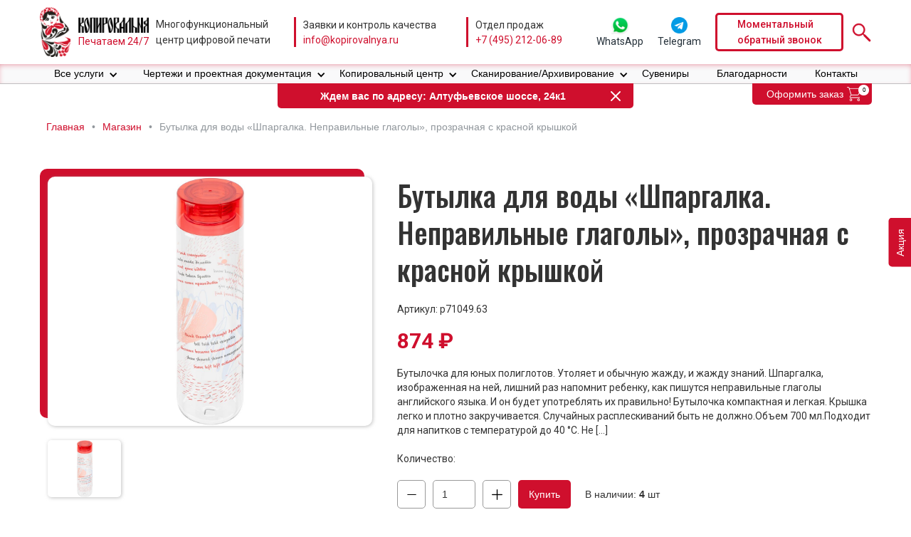

--- FILE ---
content_type: text/html; charset=UTF-8
request_url: https://shop.kopirovalnya.ru/kollektsii-s-printami/originalnye-podarki-s-printom/butylka-dlya-vody-shpargalka-nepravilnye-glagoly-prozrachnaya-s-krasnoy-kryshkoy/
body_size: 25368
content:
    <!DOCTYPE html>
<html data-wf-page="642226941fe446a36c5b167f" data-wf-site="642226941fe446b9175b15f5">
	<head>
		<meta charset="utf-8">
		<meta content="width=device-width, initial-scale=1" name="viewport">
		<link href="https://fonts.googleapis.com" rel="preconnect">
		<link href="https://fonts.gstatic.com" rel="preconnect" crossorigin="anonymous">
		<script src="https://ajax.googleapis.com/ajax/libs/webfont/1.6.26/webfont.js" type="text/javascript"></script>
		<script type="text/javascript">WebFont.load({google:{families:["Oswald:200,300,400,500,600,700","Montserrat:100,100italic,200,200italic,300,300italic,400,400italic,500,500italic,600,600italic,700,700italic,800,800italic,900,900italic","Roboto:regular,500,700:latin,cyrillic"]}});</script>
		<script type="text/javascript">!function(o,c){var n=c.documentElement,t=" w-mod-";n.className+=t+"js",("ontouchstart"in o||o.DocumentTouch&&c instanceof DocumentTouch)&&(n.className+=t+"touch")}(window,document);</script>
		<script id="query_vars">var query_vars='a:4:{s:4:"name";s:80:"butylka-dlya-vody-shpargalka-nepravilnye-glagoly-prozrachnaya-s-krasnoy-kryshkoy";s:9:"post_type";s:7:"product";s:7:"product";s:80:"butylka-dlya-vody-shpargalka-nepravilnye-glagoly-prozrachnaya-s-krasnoy-kryshkoy";s:15:"do_not_redirect";i:1;}';</script>
		<meta name='robots' content='index, follow, max-image-preview:large, max-snippet:-1, max-video-preview:-1'/>

	<title>Бутылка для воды «Шпаргалка. Неправильные глаголы», прозрачная с красной крышкой &#8226; Магазин</title>
	<link rel="canonical" href="https://shop.kopirovalnya.ru/kollektsii-s-printami/originalnye-podarki-s-printom/butylka-dlya-vody-shpargalka-nepravilnye-glagoly-prozrachnaya-s-krasnoy-kryshkoy/"/>
	<meta property="og:locale" content="ru_RU"/>
	<meta property="og:type" content="article"/>
	<meta property="og:title" content="Бутылка для воды «Шпаргалка. Неправильные глаголы», прозрачная с красной крышкой &#8226; Магазин"/>
	<meta property="og:description" content="Бутылочка для юных полиглотов. Утоляет и обычную жажду, и жажду знаний. Шпаргалка, изображенная на ней, лишний раз напомнит ребенку, как пишутся неправильные глаголы английского языка. И он будет употреблять их правильно! Бутылочка компактная и легкая. Крышка легко и плотно закручивается. Случайных расплескиваний быть не должно.Объем 700 мл.Подходит для напитков с температурой до 40 °C. Не [&hellip;]"/>
	<meta property="og:url" content="https://shop.kopirovalnya.ru/kollektsii-s-printami/originalnye-podarki-s-printom/butylka-dlya-vody-shpargalka-nepravilnye-glagoly-prozrachnaya-s-krasnoy-kryshkoy/"/>
	<meta property="og:site_name" content="Магазин"/>
	<meta property="article:modified_time" content="2023-07-01T10:16:28+00:00"/>
	<meta property="og:image" content="https://shop.kopirovalnya.ru/wp-content/uploads/2023/06/71049.63_1_1000x1000.jpg"/>
	<meta property="og:image:width" content="1000"/>
	<meta property="og:image:height" content="1000"/>
	<meta property="og:image:type" content="image/jpeg"/>
	<meta name="twitter:card" content="summary_large_image"/>
	<script type="application/ld+json" class="yoast-schema-graph">{"@context":"https://schema.org","@graph":[{"@type":"WebPage","@id":"https://shop.kopirovalnya.ru/kollektsii-s-printami/originalnye-podarki-s-printom/butylka-dlya-vody-shpargalka-nepravilnye-glagoly-prozrachnaya-s-krasnoy-kryshkoy/","url":"https://shop.kopirovalnya.ru/kollektsii-s-printami/originalnye-podarki-s-printom/butylka-dlya-vody-shpargalka-nepravilnye-glagoly-prozrachnaya-s-krasnoy-kryshkoy/","name":"Бутылка для воды «Шпаргалка. Неправильные глаголы», прозрачная с красной крышкой &#8226; Магазин","isPartOf":{"@id":"https://shop.kopirovalnya.ru/#website"},"primaryImageOfPage":{"@id":"https://shop.kopirovalnya.ru/kollektsii-s-printami/originalnye-podarki-s-printom/butylka-dlya-vody-shpargalka-nepravilnye-glagoly-prozrachnaya-s-krasnoy-kryshkoy/#primaryimage"},"image":{"@id":"https://shop.kopirovalnya.ru/kollektsii-s-printami/originalnye-podarki-s-printom/butylka-dlya-vody-shpargalka-nepravilnye-glagoly-prozrachnaya-s-krasnoy-kryshkoy/#primaryimage"},"thumbnailUrl":"https://shop.kopirovalnya.ru/wp-content/uploads/2023/06/71049.63_1_1000x1000.jpg","datePublished":"2023-06-20T03:03:29+00:00","dateModified":"2023-07-01T10:16:28+00:00","breadcrumb":{"@id":"https://shop.kopirovalnya.ru/kollektsii-s-printami/originalnye-podarki-s-printom/butylka-dlya-vody-shpargalka-nepravilnye-glagoly-prozrachnaya-s-krasnoy-kryshkoy/#breadcrumb"},"inLanguage":"ru-RU","potentialAction":[{"@type":"ReadAction","target":["https://shop.kopirovalnya.ru/kollektsii-s-printami/originalnye-podarki-s-printom/butylka-dlya-vody-shpargalka-nepravilnye-glagoly-prozrachnaya-s-krasnoy-kryshkoy/"]}]},{"@type":"ImageObject","inLanguage":"ru-RU","@id":"https://shop.kopirovalnya.ru/kollektsii-s-printami/originalnye-podarki-s-printom/butylka-dlya-vody-shpargalka-nepravilnye-glagoly-prozrachnaya-s-krasnoy-kryshkoy/#primaryimage","url":"https://shop.kopirovalnya.ru/wp-content/uploads/2023/06/71049.63_1_1000x1000.jpg","contentUrl":"https://shop.kopirovalnya.ru/wp-content/uploads/2023/06/71049.63_1_1000x1000.jpg","width":1000,"height":1000},{"@type":"BreadcrumbList","@id":"https://shop.kopirovalnya.ru/kollektsii-s-printami/originalnye-podarki-s-printom/butylka-dlya-vody-shpargalka-nepravilnye-glagoly-prozrachnaya-s-krasnoy-kryshkoy/#breadcrumb","itemListElement":[{"@type":"ListItem","position":1,"name":"Главная","item":"https://shop.kopirovalnya.ru/"},{"@type":"ListItem","position":2,"name":"Магазин","item":"https://shop.kopirovalnya.ru/shop/"},{"@type":"ListItem","position":3,"name":"Бутылка для воды «Шпаргалка. Неправильные глаголы», прозрачная с красной крышкой"}]},{"@type":"WebSite","@id":"https://shop.kopirovalnya.ru/#website","url":"https://shop.kopirovalnya.ru/","name":"Магазин","description":"Копировальня","potentialAction":[{"@type":"SearchAction","target":{"@type":"EntryPoint","urlTemplate":"https://shop.kopirovalnya.ru/?s={search_term_string}"},"query-input":"required name=search_term_string"}],"inLanguage":"ru-RU"}]}</script>


<style id='classic-theme-styles-inline-css' type='text/css'>.wp-block-button__link{color:#fff;background-color:#32373c;border-radius:9999px;box-shadow:none;text-decoration:none;padding:calc(.667em + 2px) calc(1.333em + 2px);font-size:1.125em}.wp-block-file__button{background:#32373c;color:#fff;text-decoration:none}</style>
<style id='global-styles-inline-css' type='text/css'>body{--wp--preset--color--black:#000;--wp--preset--color--cyan-bluish-gray:#abb8c3;--wp--preset--color--white:#fff;--wp--preset--color--pale-pink:#f78da7;--wp--preset--color--vivid-red:#cf2e2e;--wp--preset--color--luminous-vivid-orange:#ff6900;--wp--preset--color--luminous-vivid-amber:#fcb900;--wp--preset--color--light-green-cyan:#7bdcb5;--wp--preset--color--vivid-green-cyan:#00d084;--wp--preset--color--pale-cyan-blue:#8ed1fc;--wp--preset--color--vivid-cyan-blue:#0693e3;--wp--preset--color--vivid-purple:#9b51e0;--wp--preset--gradient--vivid-cyan-blue-to-vivid-purple:linear-gradient(135deg,rgba(6,147,227,1) 0%,#9b51e0 100%);--wp--preset--gradient--light-green-cyan-to-vivid-green-cyan:linear-gradient(135deg,#7adcb4 0%,#00d082 100%);--wp--preset--gradient--luminous-vivid-amber-to-luminous-vivid-orange:linear-gradient(135deg,rgba(252,185,0,1) 0%,rgba(255,105,0,1) 100%);--wp--preset--gradient--luminous-vivid-orange-to-vivid-red:linear-gradient(135deg,rgba(255,105,0,1) 0%,#cf2e2e 100%);--wp--preset--gradient--very-light-gray-to-cyan-bluish-gray:linear-gradient(135deg,#eee 0%,#a9b8c3 100%);--wp--preset--gradient--cool-to-warm-spectrum:linear-gradient(135deg,#4aeadc 0%,#9778d1 20%,#cf2aba 40%,#ee2c82 60%,#fb6962 80%,#fef84c 100%);--wp--preset--gradient--blush-light-purple:linear-gradient(135deg,#ffceec 0%,#9896f0 100%);--wp--preset--gradient--blush-bordeaux:linear-gradient(135deg,#fecda5 0%,#fe2d2d 50%,#6b003e 100%);--wp--preset--gradient--luminous-dusk:linear-gradient(135deg,#ffcb70 0%,#c751c0 50%,#4158d0 100%);--wp--preset--gradient--pale-ocean:linear-gradient(135deg,#fff5cb 0%,#b6e3d4 50%,#33a7b5 100%);--wp--preset--gradient--electric-grass:linear-gradient(135deg,#caf880 0%,#71ce7e 100%);--wp--preset--gradient--midnight:linear-gradient(135deg,#020381 0%,#2874fc 100%);--wp--preset--font-size--small:13px;--wp--preset--font-size--medium:20px;--wp--preset--font-size--large:36px;--wp--preset--font-size--x-large:42px;--wp--preset--spacing--20:.44rem;--wp--preset--spacing--30:.67rem;--wp--preset--spacing--40:1rem;--wp--preset--spacing--50:1.5rem;--wp--preset--spacing--60:2.25rem;--wp--preset--spacing--70:3.38rem;--wp--preset--spacing--80:5.06rem;--wp--preset--shadow--natural:6px 6px 9px rgba(0,0,0,.2);--wp--preset--shadow--deep:12px 12px 50px rgba(0,0,0,.4);--wp--preset--shadow--sharp:6px 6px 0 rgba(0,0,0,.2);--wp--preset--shadow--outlined:6px 6px 0 -3px rgba(255,255,255,1) , 6px 6px rgba(0,0,0,1);--wp--preset--shadow--crisp:6px 6px 0 rgba(0,0,0,1)}:where(.is-layout-flex){gap:.5em}:where(.is-layout-grid){gap:.5em}body .is-layout-flow>.alignleft{float:left;margin-inline-start:0;margin-inline-end:2em}body .is-layout-flow>.alignright{float:right;margin-inline-start:2em;margin-inline-end:0}body .is-layout-flow>.aligncenter{margin-left:auto!important;margin-right:auto!important}body .is-layout-constrained>.alignleft{float:left;margin-inline-start:0;margin-inline-end:2em}body .is-layout-constrained>.alignright{float:right;margin-inline-start:2em;margin-inline-end:0}body .is-layout-constrained>.aligncenter{margin-left:auto!important;margin-right:auto!important}body .is-layout-constrained > :where(:not(.alignleft):not(.alignright):not(.alignfull)){max-width:var(--wp--style--global--content-size);margin-left:auto!important;margin-right:auto!important}body .is-layout-constrained>.alignwide{max-width:var(--wp--style--global--wide-size)}body .is-layout-flex{display:flex}body .is-layout-flex{flex-wrap:wrap;align-items:center}body .is-layout-flex>*{margin:0}body .is-layout-grid{display:grid}body .is-layout-grid>*{margin:0}:where(.wp-block-columns.is-layout-flex){gap:2em}:where(.wp-block-columns.is-layout-grid){gap:2em}:where(.wp-block-post-template.is-layout-flex){gap:1.25em}:where(.wp-block-post-template.is-layout-grid){gap:1.25em}.has-black-color{color:var(--wp--preset--color--black)!important}.has-cyan-bluish-gray-color{color:var(--wp--preset--color--cyan-bluish-gray)!important}.has-white-color{color:var(--wp--preset--color--white)!important}.has-pale-pink-color{color:var(--wp--preset--color--pale-pink)!important}.has-vivid-red-color{color:var(--wp--preset--color--vivid-red)!important}.has-luminous-vivid-orange-color{color:var(--wp--preset--color--luminous-vivid-orange)!important}.has-luminous-vivid-amber-color{color:var(--wp--preset--color--luminous-vivid-amber)!important}.has-light-green-cyan-color{color:var(--wp--preset--color--light-green-cyan)!important}.has-vivid-green-cyan-color{color:var(--wp--preset--color--vivid-green-cyan)!important}.has-pale-cyan-blue-color{color:var(--wp--preset--color--pale-cyan-blue)!important}.has-vivid-cyan-blue-color{color:var(--wp--preset--color--vivid-cyan-blue)!important}.has-vivid-purple-color{color:var(--wp--preset--color--vivid-purple)!important}.has-black-background-color{background-color:var(--wp--preset--color--black)!important}.has-cyan-bluish-gray-background-color{background-color:var(--wp--preset--color--cyan-bluish-gray)!important}.has-white-background-color{background-color:var(--wp--preset--color--white)!important}.has-pale-pink-background-color{background-color:var(--wp--preset--color--pale-pink)!important}.has-vivid-red-background-color{background-color:var(--wp--preset--color--vivid-red)!important}.has-luminous-vivid-orange-background-color{background-color:var(--wp--preset--color--luminous-vivid-orange)!important}.has-luminous-vivid-amber-background-color{background-color:var(--wp--preset--color--luminous-vivid-amber)!important}.has-light-green-cyan-background-color{background-color:var(--wp--preset--color--light-green-cyan)!important}.has-vivid-green-cyan-background-color{background-color:var(--wp--preset--color--vivid-green-cyan)!important}.has-pale-cyan-blue-background-color{background-color:var(--wp--preset--color--pale-cyan-blue)!important}.has-vivid-cyan-blue-background-color{background-color:var(--wp--preset--color--vivid-cyan-blue)!important}.has-vivid-purple-background-color{background-color:var(--wp--preset--color--vivid-purple)!important}.has-black-border-color{border-color:var(--wp--preset--color--black)!important}.has-cyan-bluish-gray-border-color{border-color:var(--wp--preset--color--cyan-bluish-gray)!important}.has-white-border-color{border-color:var(--wp--preset--color--white)!important}.has-pale-pink-border-color{border-color:var(--wp--preset--color--pale-pink)!important}.has-vivid-red-border-color{border-color:var(--wp--preset--color--vivid-red)!important}.has-luminous-vivid-orange-border-color{border-color:var(--wp--preset--color--luminous-vivid-orange)!important}.has-luminous-vivid-amber-border-color{border-color:var(--wp--preset--color--luminous-vivid-amber)!important}.has-light-green-cyan-border-color{border-color:var(--wp--preset--color--light-green-cyan)!important}.has-vivid-green-cyan-border-color{border-color:var(--wp--preset--color--vivid-green-cyan)!important}.has-pale-cyan-blue-border-color{border-color:var(--wp--preset--color--pale-cyan-blue)!important}.has-vivid-cyan-blue-border-color{border-color:var(--wp--preset--color--vivid-cyan-blue)!important}.has-vivid-purple-border-color{border-color:var(--wp--preset--color--vivid-purple)!important}.has-vivid-cyan-blue-to-vivid-purple-gradient-background{background:var(--wp--preset--gradient--vivid-cyan-blue-to-vivid-purple)!important}.has-light-green-cyan-to-vivid-green-cyan-gradient-background{background:var(--wp--preset--gradient--light-green-cyan-to-vivid-green-cyan)!important}.has-luminous-vivid-amber-to-luminous-vivid-orange-gradient-background{background:var(--wp--preset--gradient--luminous-vivid-amber-to-luminous-vivid-orange)!important}.has-luminous-vivid-orange-to-vivid-red-gradient-background{background:var(--wp--preset--gradient--luminous-vivid-orange-to-vivid-red)!important}.has-very-light-gray-to-cyan-bluish-gray-gradient-background{background:var(--wp--preset--gradient--very-light-gray-to-cyan-bluish-gray)!important}.has-cool-to-warm-spectrum-gradient-background{background:var(--wp--preset--gradient--cool-to-warm-spectrum)!important}.has-blush-light-purple-gradient-background{background:var(--wp--preset--gradient--blush-light-purple)!important}.has-blush-bordeaux-gradient-background{background:var(--wp--preset--gradient--blush-bordeaux)!important}.has-luminous-dusk-gradient-background{background:var(--wp--preset--gradient--luminous-dusk)!important}.has-pale-ocean-gradient-background{background:var(--wp--preset--gradient--pale-ocean)!important}.has-electric-grass-gradient-background{background:var(--wp--preset--gradient--electric-grass)!important}.has-midnight-gradient-background{background:var(--wp--preset--gradient--midnight)!important}.has-small-font-size{font-size:var(--wp--preset--font-size--small)!important}.has-medium-font-size{font-size:var(--wp--preset--font-size--medium)!important}.has-large-font-size{font-size:var(--wp--preset--font-size--large)!important}.has-x-large-font-size{font-size:var(--wp--preset--font-size--x-large)!important}.wp-block-navigation a:where(:not(.wp-element-button)){color:inherit}:where(.wp-block-post-template.is-layout-flex){gap:1.25em}:where(.wp-block-post-template.is-layout-grid){gap:1.25em}:where(.wp-block-columns.is-layout-flex){gap:2em}:where(.wp-block-columns.is-layout-grid){gap:2em}.wp-block-pullquote{font-size:1.5em;line-height:1.6}</style>
<link rel='stylesheet' id='woocommerce-layout-css' href='https://shop.kopirovalnya.ru/wp-content/plugins/woocommerce/assets/css/woocommerce-layout.css?ver=8.7.0' type='text/css' media='all'/>
<link rel='stylesheet' id='woocommerce-smallscreen-css' href='https://shop.kopirovalnya.ru/wp-content/plugins/woocommerce/assets/css/woocommerce-smallscreen.css?ver=8.7.0' type='text/css' media='only screen and (max-width: 768px)'/>
<link rel='stylesheet' id='woocommerce-general-css' href='https://shop.kopirovalnya.ru/wp-content/plugins/woocommerce/assets/css/woocommerce.css?ver=8.7.0' type='text/css' media='all'/>
<style id='woocommerce-inline-inline-css' type='text/css'>.woocommerce form .form-row .required{visibility:visible}</style>
<link rel='stylesheet' id='main-css' href='https://shop.kopirovalnya.ru/wp-content/themes/kopirovalnya-shop/css/main.css?ver=1718782404' type='text/css' media='all'/>
<script type='text/javascript' src='//ajax.googleapis.com/ajax/libs/jquery/3.5.1/jquery.min.js?ver=6.3.7' id='jquery-core-js'></script>
<script type='text/javascript' src='https://shop.kopirovalnya.ru/wp-content/plugins/woocommerce/assets/js/jquery-blockui/jquery.blockUI.min.js?ver=2.7.0-wc.8.7.0' id='jquery-blockui-js' defer data-wp-strategy='defer'></script>
<script type='text/javascript' id='wc-add-to-cart-js-extra'>var wc_add_to_cart_params={"ajax_url":"\/wp-admin\/admin-ajax.php","wc_ajax_url":"\/?wc-ajax=%%endpoint%%","i18n_view_cart":"\u041f\u0440\u043e\u0441\u043c\u043e\u0442\u0440 \u043a\u043e\u0440\u0437\u0438\u043d\u044b","cart_url":"https:\/\/shop.kopirovalnya.ru\/cart\/","is_cart":"","cart_redirect_after_add":"no"};</script>
<script type='text/javascript' src='https://shop.kopirovalnya.ru/wp-content/plugins/woocommerce/assets/js/frontend/add-to-cart.min.js?ver=8.7.0' id='wc-add-to-cart-js' defer data-wp-strategy='defer'></script>
<script type='text/javascript' id='wc-single-product-js-extra'>var wc_single_product_params={"i18n_required_rating_text":"\u041f\u043e\u0436\u0430\u043b\u0443\u0439\u0441\u0442\u0430, \u043f\u043e\u0441\u0442\u0430\u0432\u044c\u0442\u0435 \u043e\u0446\u0435\u043d\u043a\u0443","review_rating_required":"yes","flexslider":{"rtl":false,"animation":"slide","smoothHeight":true,"directionNav":false,"controlNav":"thumbnails","slideshow":false,"animationSpeed":500,"animationLoop":false,"allowOneSlide":false},"zoom_enabled":"","zoom_options":[],"photoswipe_enabled":"","photoswipe_options":{"shareEl":false,"closeOnScroll":false,"history":false,"hideAnimationDuration":0,"showAnimationDuration":0},"flexslider_enabled":""};</script>
<script type='text/javascript' src='https://shop.kopirovalnya.ru/wp-content/plugins/woocommerce/assets/js/frontend/single-product.min.js?ver=8.7.0' id='wc-single-product-js' defer data-wp-strategy='defer'></script>
<script type='text/javascript' src='https://shop.kopirovalnya.ru/wp-content/plugins/woocommerce/assets/js/js-cookie/js.cookie.min.js?ver=2.1.4-wc.8.7.0' id='js-cookie-js' defer data-wp-strategy='defer'></script>
<script type='text/javascript' id='woocommerce-js-extra'>var woocommerce_params={"ajax_url":"\/wp-admin\/admin-ajax.php","wc_ajax_url":"\/?wc-ajax=%%endpoint%%"};</script>
<script type='text/javascript' src='https://shop.kopirovalnya.ru/wp-content/plugins/woocommerce/assets/js/frontend/woocommerce.min.js?ver=8.7.0' id='woocommerce-js' defer data-wp-strategy='defer'></script>
<style>.pseudo-clearfy-link{color:#008acf;cursor:pointer}.pseudo-clearfy-link:hover{text-decoration:none}</style><!-- HFCM by 99 Robots - Snippet # 1: Call Touch -->
<!-- calltouch -->
<script>(function(w,d,n,c){w.CalltouchDataObject=n;w[n]=function(){w[n]["callbacks"].push(arguments)};if(!w[n]["callbacks"]){w[n]["callbacks"]=[]}w[n]["loaded"]=false;if(typeof c!=="object"){c=[c]}w[n]["counters"]=c;for(var i=0;i<c.length;i+=1){p(c[i])}function p(cId){var a=d.getElementsByTagName("script")[0],s=d.createElement("script"),i=function(){a.parentNode.insertBefore(s,a)},m=typeof Array.prototype.find==='function',n=m?"init-min.js":"init.js";s.async=true;s.src="https://mod.calltouch.ru/"+n+"?id="+cId;if(w.opera=="[object Opera]"){d.addEventListener("DOMContentLoaded",i,false)}else{i()}}})(window,document,"ct","tlnt1khp");</script>
<!-- calltouch -->
<!-- /end HFCM by 99 Robots -->
<script id="woocommerce_settings">var wtw_price_format='%price%&nbsp;&#8381;';var wtw_number_params=['0',',',''];</script>	<noscript><style>.woocommerce-product-gallery{opacity:1!important}</style></noscript>
	<link rel="icon" href="https://shop.kopirovalnya.ru/wp-content/uploads/2023/04/cropped-favicon-32x32.png" sizes="32x32"/>
<link rel="icon" href="https://shop.kopirovalnya.ru/wp-content/uploads/2023/04/cropped-favicon-192x192.png" sizes="192x192"/>
<link rel="apple-touch-icon" href="https://shop.kopirovalnya.ru/wp-content/uploads/2023/04/cropped-favicon-180x180.png"/>
<meta name="msapplication-TileImage" content="https://shop.kopirovalnya.ru/wp-content/uploads/2023/04/cropped-favicon-270x270.png"/>
					</head>	<body data-w-id="620614b8a72297d8f1147f99">
				<header id="header" class="header">
			<div class="header__content">
				<div class="header__block1"><a href="/" class="header__logo-link w-inline-block"><div class="header__logo-img"></div><div class="header__logo-img-text"><div class="header__logo-img2"></div><div class="text text_max-height logo">Печатаем 24/7</div></div></a></div>
				<div class="header__block2">
					<div class="text text_max-height">Многофункциональный <br>центр цифровой печати</div>
				</div>
				<div class="header__block3">
					<div class="text text_max-height">Заявки и контроль качества</div>
					<div class="b-mask-target"><a href="mailto:info@kopirovalnya.ru" class="text text_max-height text_red">info@kopirovalnya.ru</a></div>
				</div>
				<div class="header__block4">
					<div class="text text_max-height">Отдел продаж</div>
					<div class="b-mask-target"><a href="tel:+74952120689" class="text text_max-height text_red text_pd_none">+7 (495) 212-06-89</a></div>
				</div>
				<div class="header__block5"><a href="https://api.whatsapp.com/send?phone=79295828254" target="_blank" class="b-whatsapp w-inline-block"><div class="messenger-form__button"></div><div class="text">WhatsApp</div></a><a href="http://t.me/kopirovalnya_bot" target="_blank" class="b-whatsapp w-inline-block"><div class="messenger-form__button telegram"></div><div class="text">Telegram</div></a></div>
				<div class="header__block6">
					<div data-w-id="0fc2261d-c28c-c19a-6e25-0d67804ac84a" class="button button_header text-block">Моментальный<br>обратный звонок</div>
				</div>
				<div class="header__block7"><a data-w-id="8c1d5134-4550-015c-8884-34f24975a637" href="#" class="search-button w-inline-block"><img src="https://shop.kopirovalnya.ru/wp-content/themes/kopirovalnya-shop/images/642226941fe44689955b16d0_search.svg" loading="lazy" alt></a></div>
			</div>
		</header>
		<nav class="s-menu s-menu_color_white">
			<div data-collapse="medium" data-animation="default" data-duration="400" data-easing="ease" data-easing2="ease" role="banner" class="b-menu b-menu_1170_margin_auto b-menu_flex_left w-nav">
				<div class="menu-button w-nav-button">
					<div class="w-icon-nav-menu"></div>
				</div>
				<nav role="navigation" class="b-menu b-menu__nav-menu w-nav-menu">
					<div data-hover="true" data-delay="0" class="b-nav-link w-dropdown">
						<div class="b-nav-link nav-link_margin-right w-dropdown-toggle">
							<div class="b-nav-link menu__nav-link">Все услуги</div>
							<div class="b-nav-link menu__nav-link nav-link_icon_position w-icon-dropdown-toggle"></div>
						</div>
						<nav class="drop-down-list drop-down-list_width w-dropdown-list">
														<div class="menu-cont__list">
																								<div class="menu-cont_col">
																											<div>
										<div class="menu-cont__title">
											Инженерная печать										</div>
									</div>
																																																															<div>
																				<div class="menu-cont__link-cont">
											<a href="https://kopirovalnya.ru/print-chertezh/" class="menu-cont__link w-nav-link">Печать чертежей</a>
											<a href="https://kopirovalnya.ru/pechat-proektov/" class="menu-cont__link w-nav-link">Печать проектов</a>
											<a href="https://kopirovalnya.ru/konstruktorskaya-pechat/" class="menu-cont__link w-nav-link">Конструкторская печать</a>
											<a href="https://kopirovalnya.ru/faltsovka-chertezhej/" class="menu-cont__link w-nav-link">Фальцовка чертежей</a>
											<a href="https://kopirovalnya.ru/pechat-dokumentov/" class="menu-cont__link w-nav-link">Черно белая печать документов</a>
																					</div>
																			</div>
																																			</div>
																																<div class="menu-cont_col">
																											<div>
										<div class="menu-cont__title">
											Копирование документов										</div>
									</div>
																																																															<div>
																				<div class="menu-cont__link-cont">
											<a href="https://kopirovalnya.ru/xerocopy-dok/" class="menu-cont__link w-nav-link">Копирование документов</a>
											<a href="https://kopirovalnya.ru/xerocopy-chertezh/" class="menu-cont__link w-nav-link">Копирование чертежей</a>
																					</div>
																			</div>
																																			</div>
																																<div class="menu-cont_col">
																											<div>
										<div class="menu-cont__title">
											Деловая полиграфия										</div>
									</div>
																																																																								<div class="wraps">
										<div data-delay="0" data-hover="true" class="b-nav-link b-nav-link_v-2 w-dropdown">
											<div class="b-nav-link b-nav-link_all-serv w-dropdown-toggle"><a href="/pechat-bloknotov-v-moskve/" class="text_link">Изготовление и печать блокнотов</a>
												<div class="b-nav-link menu__nav-link nav-link_icon_position v-3 w-icon-dropdown-toggle"></div><a href="#" class="b-nav-link__block w-inline-block"></a></div>
																						<nav class="drop-down-list v-2 w-dropdown-list">
												<a href="Изготовления блокнотов с логотипом" class="b-nav-link menu__nav-link w-dropdown-link">https://kopirovalnya.ru/pechat-bloknotov-v-moskve/izgotovlenie-bloknotov-s-logotipom-kompanii/</a>
												<a href="Изготовление блокнотов на пружине" class="b-nav-link menu__nav-link w-dropdown-link">https://kopirovalnya.ru/pechat-bloknotov-v-moskve/izgotovlenie-bloknotov-na-pruzhine/</a>
																							</nav>
																					</div>
									</div>
																																																						<div class="wraps">
										<div data-delay="0" data-hover="true" class="b-nav-link b-nav-link_v-2 w-dropdown">
											<div class="b-nav-link b-nav-link_all-serv w-dropdown-toggle"><a href="/vizitki-pechat/" class="text_link">Визитные карточки – изготовление</a>
												<div class="b-nav-link menu__nav-link nav-link_icon_position v-3 w-icon-dropdown-toggle"></div><a href="#" class="b-nav-link__block w-inline-block"></a></div>
																						<nav class="drop-down-list v-2 w-dropdown-list">
												<a href="https://kopirovalnya.ru/vizitki-pechat/srochnaya-pechat-vizitok/" class="b-nav-link menu__nav-link w-dropdown-link">Срочная печать визиток</a>
												<a href="https://kopirovalnya.ru/vizitki-pechat/pechat-vizitok-na-dizaynerskoy-bumage/" class="b-nav-link menu__nav-link w-dropdown-link">Визитки на дизайнерской бумаге</a>
												<a href="https://kopirovalnya.ru/vizitki-pechat/pechat-chernyh-vizitok/" class="b-nav-link menu__nav-link w-dropdown-link">Черные визитки</a>
												<a href="https://kopirovalnya.ru/vizitki-pechat/pechat-dvustoronnih-vizitok/" class="b-nav-link menu__nav-link w-dropdown-link">Двусторонние визитки</a>
												<a href="https://kopirovalnya.ru/ofsetnaya-pechat/ofsetnaya-pechat-vizitok/" class="b-nav-link menu__nav-link w-dropdown-link">Офсетная печать визиток</a>
												<a href="https://kopirovalnya.ru/vizitki-pechat/laminirivanie-vizitok/" class="b-nav-link menu__nav-link w-dropdown-link">Визитки с матовой и глянцевой ламинацией</a>
												<a href="https://kopirovalnya.ru/vizitki-pechat/razrabotka-dizayna-vizitki-po-dostupnoy-tsene/" class="b-nav-link menu__nav-link w-dropdown-link">Разработка дизайна визитки</a>
																							</nav>
																					</div>
									</div>
																																													<div>
																				<div class="menu-cont__link-cont">
											<a href="https://kopirovalnya.ru/izgotovlenie-plastikovyh-kart/" class="menu-cont__link w-nav-link">Пластиковые карты</a>
											<a href="https://kopirovalnya.ru/pechat-ezhednevnikov/" class="menu-cont__link w-nav-link">Ежедневники (от 100 шт.)</a>
											<a href="https://kopirovalnya.ru/pechatplaningov/" class="menu-cont__link w-nav-link">Планинги (от 100 шт.)</a>
																					</div>
																			</div>
																																			</div>
																																<div class="menu-cont_col">
																											<div>
										<div class="menu-cont__title">
											Офисная полиграфия										</div>
									</div>
																																																															<div>
																				<div class="menu-cont__link-cont">
											<a href="https://kopirovalnya.ru/izgotovlenie-bejdzhej/" class="menu-cont__link w-nav-link">Бейджи</a>
											<a href="https://kopirovalnya.ru/samokopiruyushchiesya-blanki-pechat/" class="menu-cont__link w-nav-link">Бланки самокопирующиеся</a>
											<a href="https://kopirovalnya.ru/pechat-instruktsij/" class="menu-cont__link w-nav-link">Инструкции – печать</a>
											<a href="https://kopirovalnya.ru/izgotovlenie-kubarikov-s-logotipom/" class="menu-cont__link w-nav-link">Кубарики</a>
																					</div>
																			</div>
																																																															<div class="wraps">
										<div data-delay="0" data-hover="true" class="b-nav-link b-nav-link_v-2 w-dropdown">
											<div class="b-nav-link b-nav-link_all-serv w-dropdown-toggle"><a href="https://kopirovalnya.ru/pechat-konve/" class="text_link">Конверты</a>
												<div class="b-nav-link menu__nav-link nav-link_icon_position v-3 w-icon-dropdown-toggle"></div><a href="#" class="b-nav-link__block w-inline-block"></a></div>
																						<nav class="drop-down-list v-2 w-dropdown-list">
												<a href="https://kopirovalnya.ru/tsifrovaya-pechat/tsifrovaya-pechat-konvertov/" class="b-nav-link menu__nav-link w-dropdown-link">Цифровая печать конвертов</a>
												<a href="https://kopirovalnya.ru/pechat-konvertov/pechat-na-konvertah-c4/" class="b-nav-link menu__nav-link w-dropdown-link">Печать на конвертах С4</a>
												<a href="https://kopirovalnya.ru/pechat-konvertov/pechat-na-konvertah-c5/" class="b-nav-link menu__nav-link w-dropdown-link">Печать на конвертах С5</a>
																							</nav>
																					</div>
									</div>
																																													<div>
																				<div class="menu-cont__link-cont">
											<a href="https://kopirovalnya.ru/izgotovlenie-papok/" class="menu-cont__link w-nav-link">Папки</a>
											<a href="https://kopirovalnya.ru/pechat-prezentatsiy/" class="menu-cont__link w-nav-link">Печать презентации</a>
											<a href="https://kopirovalnya.ru/pechat-firmennykh-blankov/" class="menu-cont__link w-nav-link">Фирменные бланки</a>
																					</div>
																			</div>
																																			</div>
																																<div class="menu-cont_col">
																											<div>
										<div class="menu-cont__title">
											Рекламная полиграфия										</div>
									</div>
																																																															<div>
																				<div class="menu-cont__link-cont">
											<a href="https://kopirovalnya.ru/pechat-bukletov/" class="menu-cont__link w-nav-link">Буклеты – печать</a>
											<a href="https://kopirovalnya.ru/pechat-broshyur/" class="menu-cont__link w-nav-link">Брошюры</a>
																					</div>
																			</div>
																																																															<div class="wraps">
										<div data-delay="0" data-hover="true" class="b-nav-link b-nav-link_v-2 w-dropdown">
											<div class="b-nav-link b-nav-link_all-serv w-dropdown-toggle"><a href="https://kopirovalnya.ru/pechat-kalendarey/" class="text_link">Календари</a>
												<div class="b-nav-link menu__nav-link nav-link_icon_position v-3 w-icon-dropdown-toggle"></div><a href="#" class="b-nav-link__block w-inline-block"></a></div>
																						<nav class="drop-down-list v-2 w-dropdown-list">
												<a href="https://kopirovalnya.ru/pechat-kalendarey/pechat-kalendarya-a2/" class="b-nav-link menu__nav-link w-dropdown-link">Печать календарей А2</a>
												<a href="https://kopirovalnya.ru/pechat-kalendarey/pechat-kalendarey-a3/" class="b-nav-link menu__nav-link w-dropdown-link">Печать календарей А3</a>
												<a href="https://kopirovalnya.ru/pechat-kalendarey/pechat-kalendarey-formata-a4/" class="b-nav-link menu__nav-link w-dropdown-link">Печать календарей А4</a>
												<a href="https://kopirovalnya.ru/pechat-kalendarey/pechat-kalendarey-a5/" class="b-nav-link menu__nav-link w-dropdown-link">Печать календарей А5</a>
												<a href="https://kopirovalnya.ru/pechat-kalendarey/pechat-kvartalnyh-kalendarey-v-moskve/" class="b-nav-link menu__nav-link w-dropdown-link">Печать квартальных календарей</a>
												<a href="https://kopirovalnya.ru/pechat-kalendarey/pechat-nastennyh-kalendarey-po-vygodnoy-tsene/" class="b-nav-link menu__nav-link w-dropdown-link">Печать настенных календарей</a>
												<a href="https://kopirovalnya.ru/pechat-kalendarey/pechat-nastolnyh-kalendarey/" class="b-nav-link menu__nav-link w-dropdown-link"> Печать настольных календарей</a>
																							</nav>
																					</div>
									</div>
																																																						<div class="wraps">
										<div data-delay="0" data-hover="true" class="b-nav-link b-nav-link_v-2 w-dropdown">
											<div class="b-nav-link b-nav-link_all-serv w-dropdown-toggle"><a href="https://kopirovalnya.ru/pechat-listovok-v-moskve/" class="text_link">Листовки</a>
												<div class="b-nav-link menu__nav-link nav-link_icon_position v-3 w-icon-dropdown-toggle"></div><a href="#" class="b-nav-link__block w-inline-block"></a></div>
																						<nav class="drop-down-list v-2 w-dropdown-list">
												<a href="https://kopirovalnya.ru/pechat-listovok-v-moskve/pechat-listovok-a4/" class="b-nav-link menu__nav-link w-dropdown-link">Печать листовок А4</a>
												<a href="https://kopirovalnya.ru/pechat-listovok-v-moskve/pechat-listovok-a5/" class="b-nav-link menu__nav-link w-dropdown-link">Печать листовок А5</a>
												<a href="https://kopirovalnya.ru/pechat-listovok-v-moskve/pechat-listovok-a6/" class="b-nav-link menu__nav-link w-dropdown-link">Печать листовок А6</a>
												<a href="https://kopirovalnya.ru/ofsetnaya-pechat/ofsetnaya-pechat-listovok/" class="b-nav-link menu__nav-link w-dropdown-link">Офсетная печать листовок</a>
												<a href="https://kopirovalnya.ru/tsifrovaya-pechat/tsifrovaya-pechat-listovok/" class="b-nav-link menu__nav-link w-dropdown-link">Цифровая печать листовок</a>
																							</nav>
																					</div>
									</div>
																																																						<div class="wraps">
										<div data-delay="0" data-hover="true" class="b-nav-link b-nav-link_v-2 w-dropdown">
											<div class="b-nav-link b-nav-link_all-serv w-dropdown-toggle"><a href="https://kopirovalnya.ru/pechat-nakleek/" class="text_link">Наклейки</a>
												<div class="b-nav-link menu__nav-link nav-link_icon_position v-3 w-icon-dropdown-toggle"></div><a href="#" class="b-nav-link__block w-inline-block"></a></div>
																						<nav class="drop-down-list v-2 w-dropdown-list">
												<a href="https://kopirovalnya.ru/pechat-nakleek/pechat-prozrachnyh-nakleek/" class="b-nav-link menu__nav-link w-dropdown-link">Печать прозрачных наклеек</a>
												<a href="https://kopirovalnya.ru/pechat-nakleek/izgotovlenie-nakleek-s-logotipom/" class="b-nav-link menu__nav-link w-dropdown-link">Изготовление наклеек с логотипом</a>
												<a href="https://kopirovalnya.ru/pechat-nakleek/izgotovlenie-samokleyuschihsya-nakleek-s-logotipom/" class="b-nav-link menu__nav-link w-dropdown-link">Изготовление самоклеющихся наклеек с логотипом</a>
																							</nav>
																					</div>
									</div>
																																													<div>
																				<div class="menu-cont__link-cont">
											<a href="https://kopirovalnya.ru/stikery-pechat/" class="menu-cont__link w-nav-link">Стикеры</a>
																					</div>
																			</div>
																																																															<div class="wraps">
										<div data-delay="0" data-hover="true" class="b-nav-link b-nav-link_v-2 w-dropdown">
											<div class="b-nav-link b-nav-link_all-serv w-dropdown-toggle"><a href="https://kopirovalnya.ru/pechat-na-paketah/" class="text_link">Печать на пакетах</a>
												<div class="b-nav-link menu__nav-link nav-link_icon_position v-3 w-icon-dropdown-toggle"></div><a href="#" class="b-nav-link__block w-inline-block"></a></div>
																						<nav class="drop-down-list v-2 w-dropdown-list">
												<a href="https://kopirovalnya.ru/pechat-na-paketah/pakety-bumazhnye/" class="b-nav-link menu__nav-link w-dropdown-link">Пакеты бумажные</a>
												<a href="https://kopirovalnya.ru/pechat-na-paketah/pakety-polietilenovye/" class="b-nav-link menu__nav-link w-dropdown-link">Пакеты полиэтиленовые</a>
																							</nav>
																					</div>
									</div>
																																													<div>
																				<div class="menu-cont__link-cont">
											<a href="https://kopirovalnya.ru/izgotovlenie-zakladok/" class="menu-cont__link w-nav-link">Закладки</a>
																					</div>
																			</div>
																																			</div>
																																<div class="menu-cont_col">
																											<div>
										<div class="menu-cont__title">
											Интерьерная печать										</div>
									</div>
																																																															<div>
																				<div class="menu-cont__link-cont">
											<a href="https://kopirovalnya.ru/pechat-plakatov/" class="menu-cont__link w-nav-link">Плакаты</a>
																					</div>
																			</div>
																																																															<div class="wraps">
										<div data-delay="0" data-hover="true" class="b-nav-link b-nav-link_v-2 w-dropdown">
											<div class="b-nav-link b-nav-link_all-serv w-dropdown-toggle"><a href="https://kopirovalnya.ru/pechat-na-kholste/" class="text_link">Печать на холсте</a>
												<div class="b-nav-link menu__nav-link nav-link_icon_position v-3 w-icon-dropdown-toggle"></div><a href="#" class="b-nav-link__block w-inline-block"></a></div>
																						<nav class="drop-down-list v-2 w-dropdown-list">
												<a href="https://kopirovalnya.ru/pechat-foto/pechat-foto-na-holste/" class="b-nav-link menu__nav-link w-dropdown-link">Печать фото на холсте</a>
												<a href="https://kopirovalnya.ru/zakazat-kollazh-iz-fotografiy/zakazat-fotokollazh-iz-fotografiy-na-holste/" class="b-nav-link menu__nav-link w-dropdown-link">Фотоколлаж из фотографий на холсте</a>
												<a href="https://kopirovalnya.ru/pechat-na-kholste/pechat-portreta-na-holste-po-foto/" class="b-nav-link menu__nav-link w-dropdown-link"> Печать портрета на холсте по фото</a>
												<a href="https://kopirovalnya.ru/pechat-na-kholste/pechat-na-holste-bolshogo-razmera/" class="b-nav-link menu__nav-link w-dropdown-link">Печать на холсте большого размера</a>
												<a href="https://kopirovalnya.ru/pechat-na-kholste/pechat-na-holste-a3/" class="b-nav-link menu__nav-link w-dropdown-link">Печать на холсте А3</a>
												<a href="https://kopirovalnya.ru/tsifrovaya-pechat/tsifrovaya-pechat-na-holste/" class="b-nav-link menu__nav-link w-dropdown-link">Цифровая печать на холсте</a>
												<a href="https://kopirovalnya.ru/pechat-na-kholste/pechat-posterov-na-holste/" class="b-nav-link menu__nav-link w-dropdown-link">Печать постеров на холсте</a>
																							</nav>
																					</div>
									</div>
																																													<div>
																				<div class="menu-cont__link-cont">
											<a href="https://kopirovalnya.ru/pechat-na-samokleyashchejsya-pljonke/" class="menu-cont__link w-nav-link">Печать на самоклейке</a>
											<a href="https://kopirovalnya.ru/fotooboi-zakaz/" class="menu-cont__link w-nav-link">Фотообои</a>
											<a href="https://kopirovalnya.ru/pechat-na-penokartone/" class="menu-cont__link w-nav-link">Печать на пенокартоне</a>
																					</div>
																			</div>
																																																															<div class="wraps">
										<div data-delay="0" data-hover="true" class="b-nav-link b-nav-link_v-2 w-dropdown">
											<div class="b-nav-link b-nav-link_all-serv w-dropdown-toggle"><a href="https://kopirovalnya.ru/plotternaya-rezka-v-moskve/" class="text_link">Плоттерная резка</a>
												<div class="b-nav-link menu__nav-link nav-link_icon_position v-3 w-icon-dropdown-toggle"></div><a href="#" class="b-nav-link__block w-inline-block"></a></div>
																						<nav class="drop-down-list v-2 w-dropdown-list">
												<a href="https://kopirovalnya.ru/plotternaya-rezka-v-moskve/plotternaya-rezka-nakleek/" class="b-nav-link menu__nav-link w-dropdown-link">Плоттерная резка наклеек</a>
												<a href="https://kopirovalnya.ru/plotternaya-rezka-v-moskve/pechat-lekal-na-plottere-v-moskve/" class="b-nav-link menu__nav-link w-dropdown-link">Печать лекал на плоттере в Москве</a>
												<a href="https://kopirovalnya.ru/plotternaya-rezka-v-moskve/plotternaya-rezka-plastika/" class="b-nav-link menu__nav-link w-dropdown-link">Плоттерная резка пластика</a>
												<a href="https://kopirovalnya.ru/plotternaya-rezka-v-moskve/plotternaya-rezka-kartona/" class="b-nav-link menu__nav-link w-dropdown-link">Плоттерная резка картона</a>
												<a href="https://kopirovalnya.ru/plotternaya-rezka-v-moskve/plotternaya-rezka-samokleyascheysya-plenki/" class="b-nav-link menu__nav-link w-dropdown-link">Плоттерная резка самоклеящейся пленки</a>
																							</nav>
																					</div>
									</div>
																																													<div>
																				<div class="menu-cont__link-cont">
											<a href="https://kopirovalnya.ru/modulnye-kartiny/" class="menu-cont__link w-nav-link">Модульные картины</a>
											<a href="https://kopirovalnya.ru/pechat-na-plottere/" class="menu-cont__link w-nav-link">Печать чертежей на плоттере</a>
																					</div>
																			</div>
																																			</div>
																																<div class="menu-cont_col">
																											<div>
										<div class="menu-cont__title">
											Тематическое оформление										</div>
									</div>
																																																															<div>
																				<div class="menu-cont__link-cont">
											<a href="https://kopirovalnya.ru/oformlenie-vystavok/" class="menu-cont__link w-nav-link">Оформление выставок</a>
											<a href="https://kopirovalnya.ru/oformlenie-fasadov-i-falshfasadov/" class="menu-cont__link w-nav-link">Оформление фасадов и фальшфасадов</a>
											<a href="https://kopirovalnya.ru/pechat-bannerov-v-moskve/" class="menu-cont__link w-nav-link">Оформление для праздников (печать баннеров)</a>
											<a href="https://kopirovalnya.ru/pechat-ko-dnyu-pobedy/" class="menu-cont__link w-nav-link">Печать для 9 Мая (День Победы)</a>
											<a href="https://kopirovalnya.ru/" class="menu-cont__link w-nav-link">Печать на День города</a>
											<a href="https://kopirovalnya.ru/novogodnyaya-poligrafiya/" class="menu-cont__link w-nav-link">Печать на Новый Год</a>
																					</div>
																			</div>
																																			</div>
																																<div class="menu-cont_col">
																											<div>
										<div class="menu-cont__title">
											Образование										</div>
									</div>
																																																															<div>
																				<div class="menu-cont__link-cont">
											<a href="https://kopirovalnya.ru/pechat-avtoreferatov/" class="menu-cont__link w-nav-link">Авторефераты</a>
											<a href="https://kopirovalnya.ru/pechat-i-izgotovlenie-gramot/" class="menu-cont__link w-nav-link">Грамоты</a>
											<a href="https://kopirovalnya.ru/pechat-i-izgotovlenie-diplomov/" class="menu-cont__link w-nav-link">Дипломы</a>
											<a href="https://kopirovalnya.ru/pechat-sertifikatov/" class="menu-cont__link w-nav-link">Сертификаты</a>
											<a href="https://kopirovalnya.ru/metodichki/" class="menu-cont__link w-nav-link">Методички</a>
											<a href="https://kopirovalnya.ru/pechat-uchebnykh-posobij/" class="menu-cont__link w-nav-link">Учебные пособия</a>
																					</div>
																			</div>
																																			</div>
																																<div class="menu-cont_col">
																											<div>
										<div class="menu-cont__title">
											Пригласительные										</div>
									</div>
																																																															<div>
																				<div class="menu-cont__link-cont">
											<a href="https://kopirovalnya.ru/pechat-priglasheniy/" class="menu-cont__link w-nav-link">Печать приглашений</a>
											<a href="https://kopirovalnya.ru/priglasitelnye-na-svadbu/" class="menu-cont__link w-nav-link">На свадьбу</a>
											<a href="https://kopirovalnya.ru/pechat-i-izgotovlenie-priglasitelnykh-na-yubilej/" class="menu-cont__link w-nav-link">На юбилей</a>
											<a href="https://kopirovalnya.ru/priglasitelnye-na-den-rozhdeniya/" class="menu-cont__link w-nav-link">На День Рождения</a>
											<a href="https://kopirovalnya.ru/priglasitelnye-na-meropriyatie/" class="menu-cont__link w-nav-link">На мероприятия</a>
																					</div>
																			</div>
																																			</div>
																																<div class="menu-cont_col">
																											<div>
										<div class="menu-cont__title">
											Наружная печать										</div>
									</div>
																																																																								<div class="wraps">
										<div data-delay="0" data-hover="true" class="b-nav-link b-nav-link_v-2 w-dropdown">
											<div class="b-nav-link b-nav-link_all-serv w-dropdown-toggle"><a href="https://kopirovalnya.ru/pechat-bannerov-v-moskve/" class="text_link">Баннеры</a>
												<div class="b-nav-link menu__nav-link nav-link_icon_position v-3 w-icon-dropdown-toggle"></div><a href="#" class="b-nav-link__block w-inline-block"></a></div>
																						<nav class="drop-down-list v-2 w-dropdown-list">
												<a href="https://kopirovalnya.ru/pechat-bannerov-v-moskve/izgotovlenie-bannerov-i-plakatov/" class="b-nav-link menu__nav-link w-dropdown-link">Изготовление баннеров и плакатов</a>
												<a href="https://kopirovalnya.ru/pechat-bannerov-v-moskve/izgotovlenie-bannerov-dlya-naruzhnoy-reklamy/" class="b-nav-link menu__nav-link w-dropdown-link">Изготовление баннеров для наружной рекламы</a>
												<a href="https://kopirovalnya.ru/pechat-bannerov-v-moskve/dvuhstoronnyaya-pechat-na-bannere/" class="b-nav-link menu__nav-link w-dropdown-link">Двухсторонняя печать на баннере</a>
												<a href="https://kopirovalnya.ru/pechat-bannerov-v-moskve/pechat-bannera-s-lyuversami/" class="b-nav-link menu__nav-link w-dropdown-link">Печать баннера с люверсами</a>
												<a href="https://kopirovalnya.ru/pechat-bannerov-v-moskve/pechat-bannera-dlya-fotozony/" class="b-nav-link menu__nav-link w-dropdown-link">Печать баннера для фотозоны</a>
												<a href="https://kopirovalnya.ru/pechat-bannerov-v-moskve/pechat-laminirovannogo-bannera/" class="b-nav-link menu__nav-link w-dropdown-link">Печать ламинированного баннера</a>
												<a href="https://kopirovalnya.ru/banner-print/" class="b-nav-link menu__nav-link w-dropdown-link">Печать на баннерной сетке</a>
												<a href="https://kopirovalnya.ru/izgotovlenie-bannerov-rastiajek/" class="b-nav-link menu__nav-link w-dropdown-link">Изготовление баннера-растяжки</a>
																							</nav>
																					</div>
									</div>
																																																						<div class="wraps">
										<div data-delay="0" data-hover="true" class="b-nav-link b-nav-link_v-2 w-dropdown">
											<div class="b-nav-link b-nav-link_all-serv w-dropdown-toggle"><a href="https://kopirovalnya.ru/pechat-posterov/" class="text_link">Постеры</a>
												<div class="b-nav-link menu__nav-link nav-link_icon_position v-3 w-icon-dropdown-toggle"></div><a href="#" class="b-nav-link__block w-inline-block"></a></div>
																						<nav class="drop-down-list v-2 w-dropdown-list">
												<a href="https://kopirovalnya.ru/pechat-posterov/pechat-posterov-a3/" class="b-nav-link menu__nav-link w-dropdown-link">Печать постеров А3</a>
												<a href="https://kopirovalnya.ru/pechat-posterov/pechat-posterov-na-plastike/" class="b-nav-link menu__nav-link w-dropdown-link">Печать постеров на пластике</a>
												<a href="https://kopirovalnya.ru/pechat-posterov/pechat-posterov-na-penokartone/" class="b-nav-link menu__nav-link w-dropdown-link">Печать постеров на пенокартоне</a>
												<a href="https://kopirovalnya.ru/pechat-na-kholste/pechat-posterov-na-holste/" class="b-nav-link menu__nav-link w-dropdown-link">Печать постеров на холсте</a>
																							</nav>
																					</div>
									</div>
																																													<div>
																				<div class="menu-cont__link-cont">
											<a href="https://kopirovalnya.ru/naklejki-na-vitrinu/" class="menu-cont__link w-nav-link">Наклейки на витрину</a>
											<a href="https://kopirovalnya.ru/naklejki-na-avtomobil/" class="menu-cont__link w-nav-link">Наклейки на автомобиль (от 100 шт.)</a>
											<a href="https://kopirovalnya.ru/izgotovlenie-informacionnyh-stendov/" class="menu-cont__link w-nav-link">Информационные щиты и стенды</a>
											<a href="https://kopirovalnya.ru/shirokoformatnaya-naruzhnaya-pechat/" class="menu-cont__link w-nav-link">Широкоформатная наружная печать</a>
											<a href="https://kopirovalnya.ru/pechat-rastiajek/" class="menu-cont__link w-nav-link">Печать растяжек</a>
																					</div>
																			</div>
																																			</div>
																																<div class="menu-cont_col">
																											<div>
										<div class="menu-cont__title">
											Сувенирная продукция										</div>
									</div>
																																																																								<div class="wraps">
										<div data-delay="0" data-hover="true" class="b-nav-link b-nav-link_v-2 w-dropdown">
											<div class="b-nav-link b-nav-link_all-serv w-dropdown-toggle"><a href="https://kopirovalnya.ru/pechat-na-odezhde/" class="text_link">Печать на одежде</a>
												<div class="b-nav-link menu__nav-link nav-link_icon_position v-3 w-icon-dropdown-toggle"></div><a href="#" class="b-nav-link__block w-inline-block"></a></div>
																						<nav class="drop-down-list v-2 w-dropdown-list">
												<a href="https://kopirovalnya.ru/futbolki-na-zakaz/" class="b-nav-link menu__nav-link w-dropdown-link">Футболки (от 100 шт.)</a>
												<a href="https://kopirovalnya.ru/pechat-foto/fotopechat-na-futbolkah/" class="b-nav-link menu__nav-link w-dropdown-link">Фотопечать на футболках</a>
												<a href="https://kopirovalnya.ru/shelkografiya/shelkografiya-na-futbolkah/" class="b-nav-link menu__nav-link w-dropdown-link"> Шелкография на футболках</a>
												<a href="https://kopirovalnya.ru/pechat-na-futbolkah-v-moskve/futbolki-s-logotipom-na-zakaz-v-moskve/" class="b-nav-link menu__nav-link w-dropdown-link">Футболки с логотипом на заказ</a>
																							</nav>
																					</div>
									</div>
																																													<div>
																				<div class="menu-cont__link-cont">
											<a href="https://kopirovalnya.ru/pechat-na-kruzhkakh/" class="menu-cont__link w-nav-link">Кружки – печать (от 100 шт.)</a>
											<a href="https://kopirovalnya.ru/pechat-na-ruchkakh/" class="menu-cont__link w-nav-link">Ручки (от 100 шт.)</a>
											<a href="https://kopirovalnya.ru/breloki-s-logotipom/" class="menu-cont__link w-nav-link">Брелоки (от 100 шт.)</a>
																					</div>
																			</div>
																																			</div>
																																<div class="menu-cont_col">
																											<div>
										<div class="menu-cont__title">
											Многостраничная печать										</div>
									</div>
																																																															<div>
																				<div class="menu-cont__link-cont">
											<a href="https://kopirovalnya.ru/pechat-otchetov-i-buhgalterskih-dokumentov/" class="menu-cont__link w-nav-link">Годовые отчеты</a>
											<a href="https://kopirovalnya.ru/tirazh-book/" class="menu-cont__link w-nav-link">Книги</a>
											<a href="https://kopirovalnya.ru/pechat-katalogov/" class="menu-cont__link w-nav-link">Каталоги</a>
											<a href="https://kopirovalnya.ru/" class="menu-cont__link w-nav-link">Журналы</a>
																					</div>
																			</div>
																																			</div>
																																<div class="menu-cont_col">
																											<div>
										<div class="menu-cont__title">
											Фотосувениры										</div>
									</div>
																																																															<div>
																				<div class="menu-cont__link-cont">
											<a href="https://kopirovalnya.ru/fotokalendari-na-zakaz/" class="menu-cont__link w-nav-link">Фотокалендари (от 100 шт.)</a>
											<a href="https://kopirovalnya.ru/" class="menu-cont__link w-nav-link">Фотоколлажи (от 100 шт.)</a>
											<a href="https://kopirovalnya.ru/fotobloknoty-na-zakaz/" class="menu-cont__link w-nav-link">Фотоблокноты (от 100 шт.)</a>
																					</div>
																			</div>
																																			</div>
																																<div class="menu-cont_col">
																											<div>
										<div class="menu-cont__title">
											Этикетки										</div>
									</div>
																																																															<div>
																				<div class="menu-cont__link-cont">
											<a href="https://kopirovalnya.ru/pechat-etiketok-v-moskve/" class="menu-cont__link w-nav-link">Печать этикеток</a>
											<a href="https://kopirovalnya.ru/pechat-etiketok-v-moskve/etiketki-s-logotipom/" class="menu-cont__link w-nav-link">Печать этикеток с логотипом</a>
											<a href="https://kopirovalnya.ru/pechat-etiketok-v-moskve/pechat-etiketok-na-plenke/" class="menu-cont__link w-nav-link">Печать этикеток на пленке</a>
											<a href="https://kopirovalnya.ru/pechat-etiketok-v-moskve/pechat-etiketok-so-shtrih-kodom/" class="menu-cont__link w-nav-link">Печать этикеток со штрих-кодом</a>
											<a href="https://kopirovalnya.ru/pechat-etiketok-v-moskve/pechat-bumazhnyh-etiketok/" class="menu-cont__link w-nav-link">Бумажные этикетки</a>
											<a href="https://kopirovalnya.ru/pechat-etiketok-v-moskve/pechat-dvuhstoronnih-etiketok/" class="menu-cont__link w-nav-link">Печать двухсторонних этикеток</a>
											<a href="https://kopirovalnya.ru/pechat-etiketok-v-moskve/samokleyuschiesya-etiketki-dlya-butylok/" class="menu-cont__link w-nav-link">Самоклеющиеся этикетки для бутылок</a>
											<a href="https://kopirovalnya.ru/pechat-etiketok-v-moskve/pechat-tsennikov-i-etiketok/" class="menu-cont__link w-nav-link">Печать ценников и этикеток</a>
											<a href="https://kopirovalnya.ru/pechat-etiketok-v-moskve/samokleyashchiesya-etiketki/" class="menu-cont__link w-nav-link">Самоклеящиеся этикетки</a>
											<a href="https://kopirovalnya.ru/pechat-etiketok-v-moskve/samokleyaschiesya-etiketki-v-rulonah/" class="menu-cont__link w-nav-link">Самоклеящиеся этикетки в рулонах</a>
											<a href="https://kopirovalnya.ru/kartonnye-yarlyki/" class="menu-cont__link w-nav-link">Картонные ярлыки</a>
																					</div>
																			</div>
																																			</div>
																																<div class="menu-cont_col">
																											<div>
										<div class="menu-cont__title">
											Клубная печать										</div>
									</div>
																																																																								<div class="wraps">
										<div data-delay="0" data-hover="true" class="b-nav-link b-nav-link_v-2 w-dropdown">
											<div class="b-nav-link b-nav-link_all-serv w-dropdown-toggle"><a href="https://kopirovalnya.ru/pechat-afish-v-moskve/" class="text_link">Афиши</a>
												<div class="b-nav-link menu__nav-link nav-link_icon_position v-3 w-icon-dropdown-toggle"></div><a href="#" class="b-nav-link__block w-inline-block"></a></div>
																						<nav class="drop-down-list v-2 w-dropdown-list">
												<a href="https://kopirovalnya.ru/pechat-afish-v-moskve/pechat-afish-a1/" class="b-nav-link menu__nav-link w-dropdown-link">Печать афиш А1</a>
												<a href="https://kopirovalnya.ru/pechat-afish-v-moskve/pechat-afish-a2/" class="b-nav-link menu__nav-link w-dropdown-link">Печать афиш А2</a>
												<a href="https://kopirovalnya.ru/pechat-afish-v-moskve/pechat-afish-a3/" class="b-nav-link menu__nav-link w-dropdown-link">Печать афиш А3</a>
																							</nav>
																					</div>
									</div>
																																													<div>
																				<div class="menu-cont__link-cont">
											<a href="https://kopirovalnya.ru/izgotovlenie-detskogo-menyu/" class="menu-cont__link w-nav-link">Детское меню</a>
											<a href="https://kopirovalnya.ru/novogodnee-menyu/" class="menu-cont__link w-nav-link">Новогоднее меню</a>
											<a href="https://kopirovalnya.ru/flaery-pechat/" class="menu-cont__link w-nav-link">Флаеры</a>
																					</div>
																			</div>
																																			</div>
																																<div class="menu-cont_col">
																											<div>
										<div class="menu-cont__title">
											Цены										</div>
									</div>
																																																															<div>
																				<div class="menu-cont__link-cont">
											<a href="https://kopirovalnya.ru/tseny/" class="menu-cont__link w-nav-link">Стоимость популярных услуг</a>
											<a href="https://kopirovalnya.ru/products/" class="menu-cont__link w-nav-link">Полиграфическая продукция на заказ</a>
											<a href="https://kopirovalnya.ru/bumaga/" class="menu-cont__link w-nav-link">Бумага для офиса</a>
																					</div>
																			</div>
																																			</div>
																							</div>
													</nav>
					</div>
					<div class="b-menu__content">
												<div data-delay="0" data-hover="true" class="b-nav-link w-dropdown" data-content="menu-level">
							<div class="b-nav-link nav-link_margin-right w-dropdown-toggle"><a href="https://kopirovalnya.ru/pechat-skanirovanie-kopirovanie" class="b-nav-link menu__nav-link w-nav-link">Чертежи и проектная документация</a>
																<div class="b-nav-link menu__nav-link nav-link_icon_position w-icon-dropdown-toggle"></div>
																								<div class="b-nav-link__block"></div>
															</div>
														<nav class="drop-down-list w-dropdown-list">
																<div data-delay="0" data-hover="true" class="b-nav-link nav-link_right w-dropdown" data-content="menu-level">
									<div class="b-nav-link nav-link_right v-3 w-dropdown-toggle"><a href="https://kopirovalnya.ru/ingenernaya-pechat/" class="b-nav-link menu__nav-link w-dropdown-link">Инженерная печать</a>
																													</div>
																	</div>
																<div data-delay="0" data-hover="true" class="b-nav-link nav-link_right w-dropdown" data-content="menu-level">
									<div class="b-nav-link nav-link_right v-3 w-dropdown-toggle"><a href="https://kopirovalnya.ru/pechat-proektov/" class="b-nav-link menu__nav-link w-dropdown-link">Печать проектов</a>
																													</div>
																	</div>
																<div data-delay="0" data-hover="true" class="b-nav-link nav-link_right w-dropdown" data-content="menu-level">
									<div class="b-nav-link nav-link_right v-3 w-dropdown-toggle"><a href="https://kopirovalnya.ru/konstruktorskaya-pechat/" class="b-nav-link menu__nav-link w-dropdown-link">Конструкторская печать в Москве</a>
																													</div>
																	</div>
																<div data-delay="0" data-hover="true" class="b-nav-link nav-link_right w-dropdown" data-content="menu-level">
									<div class="b-nav-link nav-link_right v-3 w-dropdown-toggle"><a href="https://kopirovalnya.ru/xerocopy-chertezh/" class="b-nav-link menu__nav-link w-dropdown-link">Копирование чертежей и проектов</a>
																													</div>
																	</div>
																<div data-delay="0" data-hover="true" class="b-nav-link nav-link_right w-dropdown" data-content="menu-level">
									<div class="b-nav-link nav-link_right v-3 w-dropdown-toggle"><a href="https://kopirovalnya.ru/print-chertezh/" class="b-nav-link menu__nav-link w-dropdown-link">Печать чертежей</a>
																				<div class="b-nav-link b-nav-link__icon w-icon-dropdown-toggle"></div>
																														<div class="b-nav-link__block"></div>
																			</div>
																		<nav class="drop-down-list main-menu__drop-down-list main-menu__drop-down-list_right w-dropdown-list">
										<a href="https://kopirovalnya.ru/print-chertezh/pechat-chertezhey-a0/" class="b-nav-link menu__nav-link w-dropdown-link" data-content="menu-level">Печать чертежей А0</a>
										<a href="https://kopirovalnya.ru/print-chertezh/pechat-chertezhey-a1/" class="b-nav-link menu__nav-link w-dropdown-link" data-content="menu-level">Печать чертежей А1</a>
										<a href="https://kopirovalnya.ru/print-chertezh/raspechatka-chertezhey-a2/" class="b-nav-link menu__nav-link w-dropdown-link" data-content="menu-level">Печать чертежей А2</a>
										<a href="https://kopirovalnya.ru/print-chertezh/pechat-chertezhey-a3/" class="b-nav-link menu__nav-link w-dropdown-link" data-content="menu-level">Печать чертежей А3</a>
										<a href="https://kopirovalnya.ru/print-chertezh/pechat-chertezhey-a4/" class="b-nav-link menu__nav-link w-dropdown-link" data-content="menu-level">Печать чертежей А4</a>
										<a href="https://kopirovalnya.ru/print-chertezh/tsvetnaya-pechat-chertezhey/" class="b-nav-link menu__nav-link w-dropdown-link" data-content="menu-level">Цветная печать чертежей</a>
										<a href="https://kopirovalnya.ru/print-chertezh/tsvetnaya-pechat-chertezhey-a3/" class="b-nav-link menu__nav-link w-dropdown-link" data-content="menu-level">Цветная печать чертежей А3</a>
																			</nav>
																	</div>
																<div data-delay="0" data-hover="true" class="b-nav-link nav-link_right w-dropdown" data-content="menu-level">
									<div class="b-nav-link nav-link_right v-3 w-dropdown-toggle"><a href="https://kopirovalnya.ru/skanirovanie-chertejey/" class="b-nav-link menu__nav-link w-dropdown-link">Сканирование чертежей и проектов</a>
																													</div>
																	</div>
																<div data-delay="0" data-hover="true" class="b-nav-link nav-link_right w-dropdown" data-content="menu-level">
									<div class="b-nav-link nav-link_right v-3 w-dropdown-toggle"><a href="https://kopirovalnya.ru/faltsovka-chertezhej/" class="b-nav-link menu__nav-link w-dropdown-link">Фальцовка чертежей</a>
																													</div>
																	</div>
																<div data-delay="0" data-hover="true" class="b-nav-link nav-link_right w-dropdown" data-content="menu-level">
									<div class="b-nav-link nav-link_right v-3 w-dropdown-toggle"><a href="https://kopirovalnya.ru/broshuring/" class="b-nav-link menu__nav-link w-dropdown-link">Брошюровка</a>
																													</div>
																	</div>
															</nav>
													</div>
												<div data-delay="0" data-hover="true" class="b-nav-link w-dropdown" data-content="menu-level">
							<div class="b-nav-link nav-link_margin-right w-dropdown-toggle"><a href="https://kopirovalnya.ru/" class="b-nav-link menu__nav-link w-nav-link">Копировальный центр</a>
																<div class="b-nav-link menu__nav-link nav-link_icon_position w-icon-dropdown-toggle"></div>
																								<div class="b-nav-link__block"></div>
															</div>
														<nav class="drop-down-list w-dropdown-list">
																<div data-delay="0" data-hover="true" class="b-nav-link nav-link_right w-dropdown" data-content="menu-level">
									<div class="b-nav-link nav-link_right v-3 w-dropdown-toggle"><a href="https://kopirovalnya.ru/tirazhirovanie-na-rizografe/" class="b-nav-link menu__nav-link w-dropdown-link">Тиражирование</a>
																													</div>
																	</div>
																<div data-delay="0" data-hover="true" class="b-nav-link nav-link_right w-dropdown" data-content="menu-level">
									<div class="b-nav-link nav-link_right v-3 w-dropdown-toggle"><a href="https://kopirovalnya.ru/pechat-otchetov-i-buhgalterskih-dokumentov/" class="b-nav-link menu__nav-link w-dropdown-link">Печать отчетов</a>
																													</div>
																	</div>
																<div data-delay="0" data-hover="true" class="b-nav-link nav-link_right w-dropdown" data-content="menu-level">
									<div class="b-nav-link nav-link_right v-3 w-dropdown-toggle"><a href="https://kopirovalnya.ru/pechat-dokumentov-s-fleshki/" class="b-nav-link menu__nav-link w-dropdown-link">Печать с флешки</a>
																													</div>
																	</div>
																<div data-delay="0" data-hover="true" class="b-nav-link nav-link_right w-dropdown" data-content="menu-level">
									<div class="b-nav-link nav-link_right v-3 w-dropdown-toggle"><a href="https://kopirovalnya.ru/scanirovanie-dokumentov/" class="b-nav-link menu__nav-link w-dropdown-link">Сканирование и отправка на почту</a>
																													</div>
																	</div>
																<div data-delay="0" data-hover="true" class="b-nav-link nav-link_right w-dropdown" data-content="menu-level">
									<div class="b-nav-link nav-link_right v-3 w-dropdown-toggle"><a href="https://kopirovalnya.ru/pechat-prezentatsiy/" class="b-nav-link menu__nav-link w-dropdown-link">Печать презентаций</a>
																													</div>
																	</div>
																<div data-delay="0" data-hover="true" class="b-nav-link nav-link_right w-dropdown" data-content="menu-level">
									<div class="b-nav-link nav-link_right v-3 w-dropdown-toggle"><a href="https://kopirovalnya.ru/pechat-dokumentov/" class="b-nav-link menu__nav-link w-dropdown-link">Печать документов</a>
																				<div class="b-nav-link b-nav-link__icon w-icon-dropdown-toggle"></div>
																														<div class="b-nav-link__block"></div>
																			</div>
																		<nav class="drop-down-list main-menu__drop-down-list main-menu__drop-down-list_right w-dropdown-list">
										<a href="https://kopirovalnya.ru/pechat-dokumentov/pechat-a0/" class="b-nav-link menu__nav-link w-dropdown-link" data-content="menu-level">Печать А0</a>
										<a href="https://kopirovalnya.ru/pechat-dokumentov/pechat-a1/" class="b-nav-link menu__nav-link w-dropdown-link" data-content="menu-level">Печать А1</a>
										<a href="https://kopirovalnya.ru/pechat-dokumentov/pechat-a2/" class="b-nav-link menu__nav-link w-dropdown-link" data-content="menu-level">Печать А2</a>
										<a href="https://kopirovalnya.ru/pechat-dokumentov/pechat-a3/" class="b-nav-link menu__nav-link w-dropdown-link" data-content="menu-level">Печать А3</a>
										<a href="https://kopirovalnya.ru/pechat-dokumentov/pechat-a4/" class="b-nav-link menu__nav-link w-dropdown-link" data-content="menu-level">Печать А4</a>
																			</nav>
																	</div>
																<div data-delay="0" data-hover="true" class="b-nav-link nav-link_right w-dropdown" data-content="menu-level">
									<div class="b-nav-link nav-link_right v-3 w-dropdown-toggle"><a href="https://kopirovalnya.ru/" class="b-nav-link menu__nav-link w-dropdown-link">Цветная печать</a>
																				<div class="b-nav-link b-nav-link__icon w-icon-dropdown-toggle"></div>
																														<div class="b-nav-link__block"></div>
																			</div>
																		<nav class="drop-down-list main-menu__drop-down-list main-menu__drop-down-list_right w-dropdown-list">
										<a href="https://kopirovalnya.ru/pechat-dokumentov/tsvetnaya-pechat-a0/" class="b-nav-link menu__nav-link w-dropdown-link" data-content="menu-level">Цветная печать А0</a>
										<a href="https://kopirovalnya.ru/pechat-dokumentov/tsvetnaya-pechat-a1/" class="b-nav-link menu__nav-link w-dropdown-link" data-content="menu-level">Цветная печать А1</a>
										<a href="https://kopirovalnya.ru/pechat-dokumentov/tsvetnaya-pechat-a2/" class="b-nav-link menu__nav-link w-dropdown-link" data-content="menu-level">Цветная печать А2</a>
										<a href="https://kopirovalnya.ru/pechat-dokumentov/tsvetnaya-pechat-a3/" class="b-nav-link menu__nav-link w-dropdown-link" data-content="menu-level">Цветная печать А3</a>
										<a href="https://kopirovalnya.ru/pechat-dokumentov/tsvetnaya-pechat-a4/" class="b-nav-link menu__nav-link w-dropdown-link" data-content="menu-level">Цветная печать А4</a>
										<a href="https://kopirovalnya.ru/pechat-dokumentov/tsvetnaya-pechat-a5-v-moskve/" class="b-nav-link menu__nav-link w-dropdown-link" data-content="menu-level">Цветная печать А5</a>
																			</nav>
																	</div>
																<div data-delay="0" data-hover="true" class="b-nav-link nav-link_right w-dropdown" data-content="menu-level">
									<div class="b-nav-link nav-link_right v-3 w-dropdown-toggle"><a href="https://kopirovalnya.ru/ofsetnaya-pechat/" class="b-nav-link menu__nav-link w-dropdown-link">Офсетная печать</a>
																				<div class="b-nav-link b-nav-link__icon w-icon-dropdown-toggle"></div>
																														<div class="b-nav-link__block"></div>
																			</div>
																		<nav class="drop-down-list main-menu__drop-down-list main-menu__drop-down-list_right w-dropdown-list">
										<a href="https://kopirovalnya.ru/ofsetnaya-pechat/ofsetnaya-pechat-a0/" class="b-nav-link menu__nav-link w-dropdown-link" data-content="menu-level">Офсетная печать А0</a>
										<a href="https://kopirovalnya.ru/ofsetnaya-pechat/ofsetnaya-pechat-formata-a1/" class="b-nav-link menu__nav-link w-dropdown-link" data-content="menu-level">Офсетная печать А1</a>
										<a href="https://kopirovalnya.ru/ofsetnaya-pechat/ofsetnaya-pechat-a2/" class="b-nav-link menu__nav-link w-dropdown-link" data-content="menu-level">Офсетная печать А2</a>
										<a href="https://kopirovalnya.ru/ofsetnaya-pechat/ofsetnaya-pechat-a4-v-moskve/" class="b-nav-link menu__nav-link w-dropdown-link" data-content="menu-level">Офсетная печать А4</a>
										<a href="https://kopirovalnya.ru/ofsetnaya-pechat/ofsetnaya-pechat-vizitok/" class="b-nav-link menu__nav-link w-dropdown-link" data-content="menu-level">Офсетная печать визиток</a>
										<a href="https://kopirovalnya.ru/ofsetnaya-pechat/ofsetnaya-pechat-listovok/" class="b-nav-link menu__nav-link w-dropdown-link" data-content="menu-level">Офсетная печать листовок</a>
										<a href="https://kopirovalnya.ru/ofsetnaya-pechat/ofsetnaya-pechat-vizitok/" class="b-nav-link menu__nav-link w-dropdown-link" data-content="menu-level">Офсетная печать планингов</a>
																			</nav>
																	</div>
																<div data-delay="0" data-hover="true" class="b-nav-link nav-link_right w-dropdown" data-content="menu-level">
									<div class="b-nav-link nav-link_right v-3 w-dropdown-toggle"><a href="https://kopirovalnya.ru/tsifrovaya-pechat/" class="b-nav-link menu__nav-link w-dropdown-link">Цифровая печать</a>
																				<div class="b-nav-link b-nav-link__icon w-icon-dropdown-toggle"></div>
																														<div class="b-nav-link__block"></div>
																			</div>
																		<nav class="drop-down-list main-menu__drop-down-list main-menu__drop-down-list_right w-dropdown-list">
										<a href="https://kopirovalnya.ru/tsifrovaya-pechat/tsifrovaya-pechat-a3/" class="b-nav-link menu__nav-link w-dropdown-link" data-content="menu-level">Цифровая печать А3</a>
										<a href="https://kopirovalnya.ru/tsifrovaya-pechat/tsifrovaya-pechat-a4/" class="b-nav-link menu__nav-link w-dropdown-link" data-content="menu-level">Цифровая печать А4</a>
										<a href="https://kopirovalnya.ru/tsifrovaya-pechat/tsifrovaya-pechat-a5/" class="b-nav-link menu__nav-link w-dropdown-link" data-content="menu-level">Цифровая печать А5</a>
										<a href="https://kopirovalnya.ru/tsifrovaya-pechat/tsifrovaya-cherno-belaya-pechat/" class="b-nav-link menu__nav-link w-dropdown-link" data-content="menu-level">Цифровая черно-белая печать</a>
										<a href="https://kopirovalnya.ru/tsifrovaya-pechat/tsvetnaya-tsifrovaya-pechat/" class="b-nav-link menu__nav-link w-dropdown-link" data-content="menu-level">Цветная цифровая печать</a>
										<a href="https://kopirovalnya.ru/tsifrovaya-pechat/tsifrovaya-pechat-bukletov/" class="b-nav-link menu__nav-link w-dropdown-link" data-content="menu-level">Цифровая печать буклетов</a>
										<a href="https://kopirovalnya.ru/tsifrovaya-pechat/tsifrovaya-pechat-listovok/" class="b-nav-link menu__nav-link w-dropdown-link" data-content="menu-level">Цифровая печать листовок</a>
										<a href="https://kopirovalnya.ru/tsifrovaya-pechat/tsifrovaya-pechat-broshyur/" class="b-nav-link menu__nav-link w-dropdown-link" data-content="menu-level">Цифровая печать брошюр</a>
										<a href="https://kopirovalnya.ru/tsifrovaya-pechat/tsifrovaya-pechat-fotografiy/" class="b-nav-link menu__nav-link w-dropdown-link" data-content="menu-level">Цифровая печать фотографий</a>
										<a href="https://kopirovalnya.ru/tsifrovaya-pechat/tsifrovaya-pechat-na-holste/" class="b-nav-link menu__nav-link w-dropdown-link" data-content="menu-level">Цифровая печать на холсте</a>
																			</nav>
																	</div>
																<div data-delay="0" data-hover="true" class="b-nav-link nav-link_right w-dropdown" data-content="menu-level">
									<div class="b-nav-link nav-link_right v-3 w-dropdown-toggle"><a href="https://kopirovalnya.ru/scanirovanie-dokumentov/" class="b-nav-link menu__nav-link w-dropdown-link">Сканирование документов</a>
																				<div class="b-nav-link b-nav-link__icon w-icon-dropdown-toggle"></div>
																														<div class="b-nav-link__block"></div>
																			</div>
																		<nav class="drop-down-list main-menu__drop-down-list main-menu__drop-down-list_right w-dropdown-list">
										<a href="https://kopirovalnya.ru/scanirovanie-dokumentov/skanirovanie-a0/" class="b-nav-link menu__nav-link w-dropdown-link" data-content="menu-level">Сканирование А0</a>
										<a href="https://kopirovalnya.ru/scanirovanie-dokumentov/skanirovanie-a1/" class="b-nav-link menu__nav-link w-dropdown-link" data-content="menu-level">Сканирование А1</a>
										<a href="https://kopirovalnya.ru/scanirovanie-dokumentov/skanirovanie-a2/" class="b-nav-link menu__nav-link w-dropdown-link" data-content="menu-level">Сканирование А2</a>
										<a href="https://kopirovalnya.ru/scanirovanie-dokumentov/skanirovanie-a3/" class="b-nav-link menu__nav-link w-dropdown-link" data-content="menu-level">Сканирование А3</a>
										<a href="https://kopirovalnya.ru/scanirovanie-dokumentov/skanirovanie-dokumentov-a4/" class="b-nav-link menu__nav-link w-dropdown-link" data-content="menu-level">Сканирование А4</a>
																			</nav>
																	</div>
																<div data-delay="0" data-hover="true" class="b-nav-link nav-link_right w-dropdown" data-content="menu-level">
									<div class="b-nav-link nav-link_right v-3 w-dropdown-toggle"><a href="https://kopirovalnya.ru/xerocopy-dok/" class="b-nav-link menu__nav-link w-dropdown-link">Ксерокопия документов</a>
																				<div class="b-nav-link b-nav-link__icon w-icon-dropdown-toggle"></div>
																														<div class="b-nav-link__block"></div>
																			</div>
																		<nav class="drop-down-list main-menu__drop-down-list main-menu__drop-down-list_right w-dropdown-list">
										<a href="https://kopirovalnya.ru/xerocopy-dok/kserokopiya-bolshih-formatov-v-moskve/" class="b-nav-link menu__nav-link w-dropdown-link" data-content="menu-level">Ксерокопия больших форматов</a>
										<a href="https://kopirovalnya.ru/xerocopy-dok/kopirovanie-a0/" class="b-nav-link menu__nav-link w-dropdown-link" data-content="menu-level">Копирование А0</a>
										<a href="https://kopirovalnya.ru/xerocopy-dok/kopirovanie-a1/" class="b-nav-link menu__nav-link w-dropdown-link" data-content="menu-level">Копирование А1</a>
										<a href="https://kopirovalnya.ru/xerocopy-dok/kopirovanie-a2/" class="b-nav-link menu__nav-link w-dropdown-link" data-content="menu-level">Копирование А2</a>
										<a href="https://kopirovalnya.ru/xerocopy-dok/kopirovanie-a3/" class="b-nav-link menu__nav-link w-dropdown-link" data-content="menu-level">Копирование А3</a>
										<a href="https://kopirovalnya.ru/xerocopy-dok/kopirovanie-a4/" class="b-nav-link menu__nav-link w-dropdown-link" data-content="menu-level">Копирование А4</a>
																			</nav>
																	</div>
																<div data-delay="0" data-hover="true" class="b-nav-link nav-link_right w-dropdown" data-content="menu-level">
									<div class="b-nav-link nav-link_right v-3 w-dropdown-toggle"><a href="https://kopirovalnya.ru/laminirovanie-dokumentov-v-moskve/" class="b-nav-link menu__nav-link w-dropdown-link">Ламинация</a>
																				<div class="b-nav-link b-nav-link__icon w-icon-dropdown-toggle"></div>
																														<div class="b-nav-link__block"></div>
																			</div>
																		<nav class="drop-down-list main-menu__drop-down-list main-menu__drop-down-list_right w-dropdown-list">
										<a href="https://kopirovalnya.ru/laminirovanie-dokumentov-v-moskve/laminatsiya-formata-a1/" class="b-nav-link menu__nav-link w-dropdown-link" data-content="menu-level">Ламинирование А1</a>
										<a href="https://kopirovalnya.ru/laminirovanie-dokumentov-v-moskve/laminirovanie-a2/" class="b-nav-link menu__nav-link w-dropdown-link" data-content="menu-level">Ламинирование А2</a>
										<a href="https://kopirovalnya.ru/laminirovanie-dokumentov-v-moskve/laminirovanie-a4/" class="b-nav-link menu__nav-link w-dropdown-link" data-content="menu-level">Ламинирование А4</a>
										<a href="https://kopirovalnya.ru/laminirovanie-dokumentov-v-moskve/odnostoronnyaya-laminatsiya/" class="b-nav-link menu__nav-link w-dropdown-link" data-content="menu-level">Односторонняя ламинация</a>
										<a href="https://kopirovalnya.ru/laminirovanie-dokumentov-v-moskve/dvustoronnyaya-laminatsiya/" class="b-nav-link menu__nav-link w-dropdown-link" data-content="menu-level">Двусторонняя ламинация</a>
										<a href="https://kopirovalnya.ru/laminirovanie-dokumentov-v-moskve/matovaya-laminatsiya/" class="b-nav-link menu__nav-link w-dropdown-link" data-content="menu-level">Матовая ламинация</a>
										<a href="https://kopirovalnya.ru/vizitki-pechat/laminirivanie-vizitok/" class="b-nav-link menu__nav-link w-dropdown-link" data-content="menu-level">Матовое и глянцевое ламинирование визиток</a>
										<a href="https://kopirovalnya.ru/vizitki-pechat/laminirovannye-vizitki/" class="b-nav-link menu__nav-link w-dropdown-link" data-content="menu-level">Ламинирование визиток</a>
										<a href="https://kopirovalnya.ru/laminirovanie-dokumentov-v-moskve/laminirovanie-foto/" class="b-nav-link menu__nav-link w-dropdown-link" data-content="menu-level">Ламинация фотографий</a>
										<a href="https://kopirovalnya.ru/pechat-bannerov-v-moskve/pechat-laminirovannogo-bannera/" class="b-nav-link menu__nav-link w-dropdown-link" data-content="menu-level">Ламинирование баннера</a>
										<a href="https://kopirovalnya.ru/laminirovanie-dokumentov-lubogo-formata/" class="b-nav-link menu__nav-link w-dropdown-link" data-content="menu-level">Документов любого формата</a>
																			</nav>
																	</div>
																<div data-delay="0" data-hover="true" class="b-nav-link nav-link_right w-dropdown" data-content="menu-level">
									<div class="b-nav-link nav-link_right v-3 w-dropdown-toggle"><a href="https://kopirovalnya.ru/" class="b-nav-link menu__nav-link w-dropdown-link">Для учебы и учащихся</a>
																				<div class="b-nav-link b-nav-link__icon w-icon-dropdown-toggle"></div>
																														<div class="b-nav-link__block"></div>
																			</div>
																		<nav class="drop-down-list main-menu__drop-down-list main-menu__drop-down-list_right w-dropdown-list">
										<a href="https://kopirovalnya.ru/pechat-uchebnykh-posobij/" class="b-nav-link menu__nav-link w-dropdown-link" data-content="menu-level">Печать учебных пособий</a>
										<a href="https://kopirovalnya.ru/pechat-i-izgotovlenie-diplomov/" class="b-nav-link menu__nav-link w-dropdown-link" data-content="menu-level">Изготовление дипломов и грамот</a>
										<a href="https://kopirovalnya.ru/pechat-avtoreferatov/" class="b-nav-link menu__nav-link w-dropdown-link" data-content="menu-level">Печать авторефератов и диссертаций</a>
										<a href="https://kopirovalnya.ru/pechat-sertifikatov/" class="b-nav-link menu__nav-link w-dropdown-link" data-content="menu-level">Печать и изготовление сертификатов</a>
																			</nav>
																	</div>
																<div data-delay="0" data-hover="true" class="b-nav-link nav-link_right w-dropdown" data-content="menu-level">
									<div class="b-nav-link nav-link_right v-3 w-dropdown-toggle"><a href="https://kopirovalnya.ru/broshuring/" class="b-nav-link menu__nav-link w-dropdown-link">Брошюровка/переплет</a>
																				<div class="b-nav-link b-nav-link__icon w-icon-dropdown-toggle"></div>
																														<div class="b-nav-link__block"></div>
																			</div>
																		<nav class="drop-down-list main-menu__drop-down-list main-menu__drop-down-list_right w-dropdown-list">
										<a href="https://kopirovalnya.ru/broshyurovka-v-papki-s-arochnym-mekhanizmom/" class="b-nav-link menu__nav-link w-dropdown-link" data-content="menu-level">Брошюровка в папки с арочным механизмом</a>
										<a href="https://kopirovalnya.ru/pereplet-na-skobu/" class="b-nav-link menu__nav-link w-dropdown-link" data-content="menu-level">Переплет на скобу</a>
										<a href="https://kopirovalnya.ru/arkhiv-pereplet/" class="b-nav-link menu__nav-link w-dropdown-link" data-content="menu-level">Архивный переплет</a>
										<a href="https://kopirovalnya.ru/broshuring-plastik-pruzhinu/" class="b-nav-link menu__nav-link w-dropdown-link" data-content="menu-level">Брошюровка на пластиковую пружину</a>
										<a href="https://kopirovalnya.ru/broshuring-metal-pruzhinu/" class="b-nav-link menu__nav-link w-dropdown-link" data-content="menu-level">Брошюровка на металлическую пружину</a>
																			</nav>
																	</div>
															</nav>
													</div>
												<div data-delay="0" data-hover="true" class="b-nav-link w-dropdown" data-content="menu-level">
							<div class="b-nav-link nav-link_margin-right w-dropdown-toggle"><a href="https://kopirovalnya.ru/" class="b-nav-link menu__nav-link w-nav-link">Сканирование/Архивирование</a>
																<div class="b-nav-link menu__nav-link nav-link_icon_position w-icon-dropdown-toggle"></div>
																								<div class="b-nav-link__block"></div>
															</div>
														<nav class="drop-down-list w-dropdown-list">
																<div data-delay="0" data-hover="true" class="b-nav-link nav-link_right w-dropdown" data-content="menu-level">
									<div class="b-nav-link nav-link_right v-3 w-dropdown-toggle"><a href="https://kopirovalnya.ru/scanirovanie-fotografiy/" class="b-nav-link menu__nav-link w-dropdown-link">Сканирование фото</a>
																													</div>
																	</div>
																<div data-delay="0" data-hover="true" class="b-nav-link nav-link_right w-dropdown" data-content="menu-level">
									<div class="b-nav-link nav-link_right v-3 w-dropdown-toggle"><a href="https://kopirovalnya.ru/scanirovanie-knig/" class="b-nav-link menu__nav-link w-dropdown-link">Сканирование книг</a>
																													</div>
																	</div>
																<div data-delay="0" data-hover="true" class="b-nav-link nav-link_right w-dropdown" data-content="menu-level">
									<div class="b-nav-link nav-link_right v-3 w-dropdown-toggle"><a href="https://kopirovalnya.ru/ocifrovka-dokumentov/" class="b-nav-link menu__nav-link w-dropdown-link">Оцифровка документов</a>
																													</div>
																	</div>
																<div data-delay="0" data-hover="true" class="b-nav-link nav-link_right w-dropdown" data-content="menu-level">
									<div class="b-nav-link nav-link_right v-3 w-dropdown-toggle"><a href="https://kopirovalnya.ru/otsifrovka-chertezhey/" class="b-nav-link menu__nav-link w-dropdown-link">Оцифровка чертежей</a>
																													</div>
																	</div>
															</nav>
													</div>
												<div data-delay="0" data-hover="true" class="b-nav-link w-dropdown" data-content="menu-level">
							<div class="b-nav-link nav-link_margin-right w-dropdown-toggle"><a href="/" class="b-nav-link menu__nav-link w-nav-link">Сувениры</a>
																							</div>
													</div>
												<div data-delay="0" data-hover="true" class="b-nav-link w-dropdown" data-content="menu-level">
							<div class="b-nav-link nav-link_margin-right w-dropdown-toggle"><a href="https://kopirovalnya.ru/pisma/" class="b-nav-link menu__nav-link w-nav-link">Благодарности</a>
																							</div>
													</div>
												<div data-delay="0" data-hover="true" class="b-nav-link w-dropdown" data-content="menu-level">
							<div class="b-nav-link nav-link_margin-right w-dropdown-toggle"><a href="https://kopirovalnya.ru/kontakty/" class="b-nav-link menu__nav-link w-nav-link">Контакты</a>
																							</div>
													</div>
											</div>
				</nav>
			</div>
			<div class="container container_z-index container_align-left"><a href="/oformlenie-tovara/" class="b-stroce b-stroce_mg-rt_0 w-inline-block"><div class="b-text b-text_white"><span>Оформить заказ</span></div><div class="b-count" data-wc="cart_count">0</div><img src="https://shop.kopirovalnya.ru/wp-content/themes/kopirovalnya-shop/images/642226941fe446356e5b16d4_-.png" loading="lazy" alt class="b-image-card"></a></div>
			<div class="container container_z-index">
				<div class="b-stroces">
					<div class="b-text b-text_white">Режим работы: с 30.12 - 9.11 по <span data-w-id="21f5072f-d897-acfe-4aff-bf42e4147f19" class="white_span">ссылке</span></div>
					<div data-w-id="21f5072f-d897-acfe-4aff-bf42e4147f1b" class="b-close"></div>
				</div>
			</div>
			<div class="container container_z-index">
				<div class="b-stroces v-2">
					<div class="b-text b-text_white"><strong>Ждем вас по адресу: Алтуфьевское шоссе, 24к1</strong></div>
					<div data-w-id="c9907789-0879-b81c-473c-48ff9db44722" class="b-close v-2"></div>
				</div>
			</div>
		</nav>
		<div class="main">
			<div class="container">
				<div class="b-breadcrumbs w-richtext">
					<ul id="breadcrumbs" itemscope="" itemtype="https://schema.org/BreadcrumbList"><li itemprop="itemListElement" itemscope itemtype="https://schema.org/ListItem"><a rel="nofollow" itemprop="item" title="Главная" href="https://shop.kopirovalnya.ru/"><span itemprop="name">Главная<meta itemprop="position" content="1"></a></li> • <li itemprop="itemListElement" itemscope itemtype="https://schema.org/ListItem"><a rel="nofollow" itemprop="item" title="Магазин" href="https://shop.kopirovalnya.ru/shop/"><span itemprop="name">Магазин<meta itemprop="position" content="2"></a></li> • <li itemprop="itemListElement" itemscope itemtype="https://schema.org/ListItem" class="last-breadcrumb"><span itemprop="name">Бутылка для воды «Шпаргалка. Неправильные глаголы», прозрачная с красной крышкой<meta itemprop="position" content="3"></li></div>
			</div>
			<div data-content="product" data-product-id="111631">
												<div class="content s-post__content v-2">
					<aside class="content__40">
						<div data-duration-in="300" data-duration-out="100" data-current="Tab 1" data-easing="ease" class="product__gallery-tabs w-tabs">
							<div class="product__tab-content w-tab-content">
																<div data-w-tab='Tab 1' class="product__main-img w-tab-pane w--tab-active" style="background-image:url(https://shop.kopirovalnya.ru/wp-content/uploads/2023/06/71049.63_1_1000x1000.jpg)"></div>
															</div>
							<div class="product__tab-menu w-tab-menu">
								<a data-w-tab='Tab 1' class="product__tab-link w-inline-block w-tab-link w--current" style="background-image:url(https://shop.kopirovalnya.ru/wp-content/uploads/2023/06/71049.63_1_1000x1000.jpg)"></a>
															</div>
						</div>
					</aside>
					<div class="content__60 mob_100">
						<div class="h-wrap h-wrap_mg-bt_20">
							<h1 class="b-title b-title_h1">
								Бутылка для воды «Шпаргалка. Неправильные глаголы», прозрачная с красной крышкой							</h1>
						</div>
						<div class="h-wrap h-wrap_mg-bt_20">
							<div class="text">Артикул: <span data-content="product_sku">p71049.63</span></div>
						</div>
						<div class="h-wrap h-wrap_mg-bt_20">
							<div class="b-price">
																<div class="text text_shop-price" data-content="product_price" data-price="874" style='display:block;'>
									874&nbsp;&#8381;								</div>
																<div class="text text_shop-price sale" data-content="product_price_sale" data-price="0" style='display:none;'>
																	</div>
																<div class="text text_shop-price regular" data-content="product_price_regular" data-price="0" style='display:none;'>
																	</div>
							</div>
						</div>
						<div class="h-wrap h-wrap_mg-bt_20">
							<div class="text">
								<p>Бутылочка для юных полиглотов. Утоляет и обычную жажду, и жажду знаний. Шпаргалка, изображенная на ней, лишний раз напомнит ребенку, как пишутся неправильные глаголы английского языка. И он будет употреблять их правильно! Бутылочка компактная и легкая. Крышка легко и плотно закручивается. Случайных расплескиваний быть не должно.Объем 700 мл.Подходит для напитков с температурой до 40 °C. Не [&hellip;]</p>
							</div>
						</div>
						<div class="h-wrap h-wrap_mg-bt_20">
							<div class="text">Количество:</div>
						</div>
												<div class="b-add-cart w-form">
							<form name="add_to_cart" data-name="add_to_cart" method="get" data-wf-page-id="642226941fe446a36c5b167f" data-wf-element-id="379b3fa3-c179-b1f6-ad33-c73c07e886aa" data-action="add_to_cart" action="/index.php" data-product-id="111631">
								<div class="h-wrap h-wrap_add-count"><a href="#" class="add-count w-inline-block" data-action="product_qty_minus"><img src="https://shop.kopirovalnya.ru/wp-content/themes/kopirovalnya-shop/images/642226941fe44635665b16d1_minus.png" loading="lazy" alt class="add-count__img"></a>
<input class="add-count add-count_input w-input" maxlength="256" name="qty" data-name="qty" placeholder="0" type="text" id="name-4" data-action="product_qty" value="1" data-qty-min="1" data-qty-max="4" data-qty-step="1"><a href="#" class="add-count w-inline-block" data-action="product_qty_plus"><img src="https://shop.kopirovalnya.ru/wp-content/themes/kopirovalnya-shop/images/642226941fe446837b5b16d2_plus.png" loading="lazy" alt class="add-count__img"></a>
<input type="submit" data-wait="Please wait..." class="button button_count w-button" value="Купить">
									<div class="stocked-info">В наличии: <strong>4</strong> шт</div>
								</div>
							</form>
							<div class="b-uccess-message w-form-done">
								<div class="b-uccess-message__text">Товар добавлен в корзину</div>
							</div>
							<div class="w-form-fail">
								<div>Oops! Something went wrong while submitting the form.</div>
							</div>
						</div>
																								<div class="h-wrap h-wrap_mg-bt_15">
							<div class="text text_mg-bt_20">
								Минимальный заказ на сувенирную продукцию и мерч 5000 рублей. Срок поставки от 48 часов.							</div>
							<div class="text">Для расчета с брендированием/нанесением просим обратиться к менеджеру компании</div>
						</div><a data-w-id="15c5f5e7-bc7a-956e-0680-ad6283198972" href="#" class="button button_header w-button">Заказать звонок</a></div>
				</div>
											</div>
			<div class="container">
							</div>
			<div class="content s-post__content">
				<div class="content__left"></div>
				<div class="content__right">
					<div data-duration-in="300" data-duration-out="100" data-current="tab 4" data-easing="ease" class="b-tabs w-tabs">
						<div class="b-tabs__menu w-tab-menu"><a data-w-tab="tab 4" class="b-tabs__link b-tabs__link_mini w-inline-block w-tab-link w--current"><div>Описание</div></a><a data-w-tab="tab" class="b-tabs__link b-tabs__link_mini w-inline-block w-tab-link"><div>Отзывы</div></a></div>
						<div class="b-tabs__contents w-tab-content">
							<div data-w-tab="tab 4" class="b-tabs__content w-tab-pane w--tab-active">
								<div class="b-post">
									<div class="b-text b-text_padding_top_35">
										<div class="text w-richtext">
											<p>Бутылочка для юных полиглотов. Утоляет и обычную жажду, и жажду знаний. Шпаргалка, изображенная на ней, лишний раз напомнит ребенку, как пишутся неправильные глаголы английского языка. И он будет употреблять их правильно! Бутылочка компактная и легкая. Крышка легко и плотно закручивается. Случайных расплескиваний быть не должно.Объем 700 мл.<br/>Подходит для напитков с температурой до 40 °C.</p>
<div>Не содержит бисфенол А.</p>
<p>Изделие можно мыть в посудомоечной машине.</p></div>
										</div>
									</div>
									<div class="b-block b-block_table">
																				<div class="b-block-table__row">
											<div class="b-block-table__col-left">
												<div class="text">
													Цвет</div>
											</div>
											<div class="b-block-table__col-right">
												<div class="text">
													красный/прозрачный</div>
											</div>
										</div>
																																																																																																																																																																																																																																																																																																																																																																																																																																																																																																																																																																																																																																																																																																																																																																																																																																																																																																																																																																																																										<div class="b-block-table__row">
											<div class="b-block-table__col-left">
												<div class="text">
													Материал</div>
											</div>
											<div class="b-block-table__col-right">
												<div class="text">
													пластик</div>
											</div>
										</div>
																																																																																																																																																																																																																																																																																																																																																																																																																																																																																																																																																																																																																																																																																																																																																																																																																																																																																																																																																																																																										<div class="b-block-table__row">
											<div class="b-block-table__col-left">
												<div class="text">
													Спецфильтр</div>
											</div>
											<div class="b-block-table__col-right">
												<div class="text">
													Выгодно, Товар с принтом</div>
											</div>
										</div>
																																																																																																																																																																																																																																																																																																																																																																																																																																																																																																																																																																																																																																																																																																																																																																																																																																																																																																																																																																																																										<div class="b-block-table__row">
											<div class="b-block-table__col-left">
												<div class="text">
													Бренд</div>
											</div>
											<div class="b-block-table__col-right">
												<div class="text">
													CoolColor</div>
											</div>
										</div>
																																																																																																																																																																																																																																																																																																																																																																																																																																																																																																																																																																																																																																																																																																																																																																																																																																																																																																																																																																																																										<div class="b-block-table__row">
											<div class="b-block-table__col-left">
												<div class="text">
													Объем, л</div>
											</div>
											<div class="b-block-table__col-right">
												<div class="text">
													700 мл</div>
											</div>
										</div>
																																																																																																																																																																																																																																																																																																																																																																																																																																																																																																																																																																																																																																																																																																																																																																																																																																																																																																																																																																																																										<div class="b-block-table__row">
											<div class="b-block-table__col-left">
												<div class="text">
													Транспортная упаковка</div>
											</div>
											<div class="b-block-table__col-right">
												<div class="text">
													39.0x39.0x25.0</div>
											</div>
										</div>
																																																																																																																																																																																																																																																																																																																																																																																																																																																																																																																																																																																																																																																																																																																																																																																																																																																																																																																																																																																																										<div class="b-block-table__row">
											<div class="b-block-table__col-left">
												<div class="text">
													Вес упаковки</div>
											</div>
											<div class="b-block-table__col-right">
												<div class="text">
													3.5кг</div>
											</div>
										</div>
																																																																																																																																																																																																																																																																																																																																																																																																																																																																																																																																																																																																																																																																																																																																																																																																																																																																																																																																																																																																										<div class="b-block-table__row">
											<div class="b-block-table__col-left">
												<div class="text">
													Объем упаковки</div>
											</div>
											<div class="b-block-table__col-right">
												<div class="text">
													38.025м³</div>
											</div>
										</div>
																																																																																																																																																																																																																																																																																																																																																																																																																																																																																																																																																																																																																																																																																																																																																																																																																																																																																																																																																																																																										<div class="b-block-table__row">
											<div class="b-block-table__col-left">
												<div class="text">
													Количество в упаковке</div>
											</div>
											<div class="b-block-table__col-right">
												<div class="text">
													24</div>
											</div>
										</div>
																																																																																																																																																																																																																																																																																																																																																																																																																																																																																																																																																																																																																																																																																																																																																																																																																																																																																																																																																																																																									</div>
								</div>
							</div>
							<div data-w-tab="tab" class="b-tabs__content w-tab-pane">
								<div class="b-block">
									<div class="text text_heading-h2 text_red _1">оставить отзыв</div>
									<div class="post-comment hide">
										<div class="input"></div>
										<div class="textarea"></div>
										<div class="comment-form-cookies-consent"></div>
										<div class="label"></div>
									</div>
									<div class="post-comment">
										</div>
									<div class="post-comment">
										</div>
								</div>
							</div>
						</div>
					</div>
				</div>
			</div>
		</div>
		<div class="s-modal-window-info">
			<div>
				<div class="modal-window__form modal-window__form_style w-form">
					<div data-w-id="250d52e5-360f-7873-66a4-60eb8f2329d3" class="cross"></div>
					<form data-name="Обратный звонок или заключить договор" id="email-form" name="email-form" method="get" class="b-form" data-wf-page-id="642226941fe446a36c5b167f" data-wf-element-id="250d52e5-360f-7873-66a4-60eb8f2329d4" onsubmit="dataLayer.push({'event': 'event-to-ga', 'eventCategory': 'form submission', 'eventAction': 'submitted' }); _tmr.push({ id: '3173496', type: 'reachGoal', goal: 'form-submitted' }); fbq('track', 'Lead'); pixel.Event('form-submitted'); ym(21614449, 'reachGoal', 'FORM'); return true;">
						<div class="b-text b-text_inline">До 30 декабря - работа в обычном режиме.<br>31 декабря - суббота - работа до 15 часов. <br>01 января - 08 января - выходные дни. <br>С 09 января работа в обычном режиме.<br><br>Заявки принимаем не зависимо <br>от праздников и времени суток.</div>
					</form>
					<div class="w-form-done">
						<div>Спасибо, форма отправлена!</div>
					</div>
					<div class="w-form-fail">
						<div>Что то пошло не так!</div>
					</div>
				</div>
			</div>
		</div>
				<div loading="lazy" class="footer__cont">
									<footer class="footer">
				<div class="content">
					<div class="text text_heading-h2">
						Как к нам добраться					</div>
					<div class="b--ontacts footer__b-contacts">
						<div class="text text__wrap_ico text_justifi-end text_margin">
							<div class="text text_ico"></div>
							<div class="text text_cta text_bold">
															</div>
						</div>
						<div class="b-contacts b-contacts__wrap-border b-contacts_margin">
							<div class="b-contacts b-contacts__left-block">
								<div loading="lazy" class="b-contacts contacts__img"><a loading="lazy" data-type="ajax" data-fancybox="map" href="#" class="link-block-fancy w-inline-block" data-src="/kontakty/" data-filter="#map"></a><img class="b-card__img b-card__image" src="https://shop.kopirovalnya.ru/wp-content/themes/kopirovalnya-shop/images/6662258fe914b4f05061ec79_map.jpg" alt loading="lazy" data-src="/wp-content/uploads/map.jpg"></div>
							</div>
							<div itemtype="http://schema.org/Organization" class="b-contacts b-contacts__right-block" itemscope>
								<div class="text text_cta text_red b-contacts__text">Адрес и время работы "<span itemprop="name" class="organiz">Копировальня</span>"</div>
								<div itemtype="http://schema.org/PostalAddress" itemprop="address" class="text text__wrap_ico" itemscope>
									<div class="text text_ico text_ico_small" style="background-image:url(https://shop.kopirovalnya.ru/wp-content/uploads/2023/04/map-pin.svg)"></div>
																		<div class="adress">
																				<div itemprop="addressLocality" class="text text_bold text_padding_left">
											Москва, Алтуфьевское шоссе, 24к1										</div>
																			</div>
																	</div>
								<div class="columns__b-contacts w-row">
									<div class="column w-col w-col-6">
										<div class="text text__wrap_ico">
											<div class="text text_ico text_ico_small" style="background-image:url(https://shop.kopirovalnya.ru/wp-content/uploads/2023/04/icon-13.svg)"></div>
											<div class="text text_bold text_padding_left">Время работы:</div>
										</div>
										<div class="text b-contacts__text2">
											09:00 - 20:00 Каждый день										</div>
									</div>
									<div class="column-2 w-col w-col-6">
										<div class="text text_bold text_padding_left">Производство:</div>
										<div class="text b-contacts__text3">
											Круглосуточно										</div>
									</div>
								</div>
								<div class="text text_cta text_red b-contacts__text">Контакты</div>
								<div class="columns__b-contacts w-row">
									<div class="column w-col w-col-6">
										<div class="text text__wrap_ico">
											<div class="text text_ico text_ico_small" style="background-image:url(https://shop.kopirovalnya.ru/wp-content/uploads/2023/04/icon-14.svg)"></div>
											<div class="text text_bold text_padding_left">Многоканальный телефон:</div>
										</div>
									</div>
																		<div class="column-2 w-col w-col-6">
																				<div class="b-mask-target"><a itemprop="telephone" href="tel:+74952120689" class="text text_red">+7 (495) 212-06-89</a></div>
																			</div>
																	</div>
								<div class="columns__b-contacts w-row">
									<div class="column w-col w-col-6">
										<div class="text text__wrap_ico">
											<div class="text text_ico text_ico_small" style="background-image:url(https://shop.kopirovalnya.ru/wp-content/uploads/2023/04/union.svg)"></div>
											<div class="text text_bold b-contacts__text2">Email:</div>
										</div>
									</div>
																		<div class="column-2 w-col w-col-6">
																				<div class="b-mask-target"><a itemprop="email" href="mailto:info@kopirovalnya.ru" class="text text_dark-gray">info@kopirovalnya.ru</a></div>
																			</div>
																	</div>
							</div>
						</div>
					</div>
					<div class="text text__wrap_ico text_margin">
						<div class="text text_ico"></div>
						<div class="text text_cta text_bold">Бесплатная парковка и удобный проезд</div>
					</div>
				</div>
			</footer>
								</div>
				<footer class="b-copyright">
			<div class="content content__b-copyright">
				<div class="text text_bold text_white">© Копировальный центр «Копировальня» 2013-<span>2025</span> г.</div><a data-type="iframe" data-fancybox="Политика подвал" href="https://kopirovalnya.ru/privacy-policy/" class="text text_bold text_white text_link text_rigth">Политика конфиденциальности</a></div>
			<div class="content content__b-copyright content_flex-vertical">
				<div class="text text_bold text_white">Мы в соц. сетях</div>
				<div class="b-networks"><a href="https://www.youtube.com/channel/UCz3FQVEJLB8epW1-sCNLceA" class="b-networks__network-icon w-inline-block"></a><a href="https://www.facebook.com/kopirovalnya/" class="b-networks__network-icon vk w-inline-block"></a></div>
			</div>
			<div class="content footer__content">
				<div data-hover="false" data-delay="0" class="dropdown-2 w-dropdown">
					<div class="text text_red w-dropdown-toggle">
						<div class="w-icon-dropdown-toggle"></div>
						<div>Блог</div>
					</div>
					<nav class="dropdown-list-2 w-dropdown-list">
						<div>
							[htmlmap hidecloud hidedate]						</div>
					</nav>
				</div><a href="/karta-sayta/" class="text text_red footer__text">Карта сайта</a><a href="/oplata/" class="text text_red footer__text">Оплата</a></div>
		</footer>
		<div class="s-modal-window section">
			<div class="pop_up pop_up__call">
				<div class="modal-window__form modal-window__form_style w-form">
					<div data-w-id="38af42f7-5829-1bba-7ee9-95af721c611f" class="cross"></div>
					<form data-name="Обратный звонок или заключить договор" id="email-form" name="email-form" method="get" class="b-form" data-wf-page-id="642226941fe446a36c5b167f" data-wf-element-id="38af42f7-5829-1bba-7ee9-95af721c6120" onsubmit="dataLayer.push({'event': 'event-to-ga', 'eventCategory': 'form submission', 'eventAction': 'submitted' }); _tmr.push({ id: '3173496', type: 'reachGoal', goal: 'form-submitted' }); fbq('track', 'Lead'); pixel.Event('form-submitted'); ym(21614449, 'reachGoal', 'FORM'); return true;">
<input class="b-text-field first-screen__b-text-field w-input" maxlength="256" name="name-4" data-name="Name 4" placeholder="Введите Ваше имя" type="text" id="name-4">
<input class="b-text-field first-screen__b-text-field tel w-input" maxlength="256" name="phone-5" data-name="Phone 5" placeholder="Введите номер телефона" type="tel" id="phone-5" required>
<input type="submit" data-wait="Пожалуйста подождите..." class="button form__button w-button" value="Заказать звонок">
<label class="w-checkbox checkbox-field"><div class="w-checkbox-input w-checkbox-input--inputType-custom checkbox w--redirected-checked" for="checkbox-2"></div>
<input type="checkbox" id="checkbox-2" name="checkbox-2" data-name="Checkbox 2" required style="opacity:0;position:absolute;z-index:-1" checked><span class="text text-very-small w-form-label" for="checkbox-2">Согласен с <a href="https://kopirovalnya.ru/privacy-policy/" data-type="iframe" data-fancybox="Заказать звонок" class="text__link">политикой</a> о персональных данных</span></label></form>
					<div class="w-form-done">
						<div>Спасибо, форма отправлена!</div>
					</div>
					<div class="w-form-fail">
						<div>Что то пошло не так!</div>
					</div>
				</div>
			</div>
			<div class="pop_up pop_up__call-product">
				<div class="modal-window__form modal-window__form_style w-form">
					<div data-w-id="b35f30ed-7d1d-62cf-e9c0-dd6613ca8d0e" class="cross"></div>
					<form id="wf-form-" name="wf-form-" data-name="Заказать звонок брендирование" method="get" class="b-form" data-wf-page-id="642226941fe446a36c5b167f" data-wf-element-id="b35f30ed-7d1d-62cf-e9c0-dd6613ca8d0f" onsubmit="dataLayer.push({'event': 'event-to-ga', 'eventCategory': 'form submission', 'eventAction': 'submitted' }); _tmr.push({ id: '3173496', type: 'reachGoal', goal: 'form-submitted' }); fbq('track', 'Lead'); pixel.Event('form-submitted'); ym(21614449, 'reachGoal', 'FORM'); return true;">
<input class="b-text-field first-screen__b-text-field w-input" maxlength="256" name="name-4" data-name="Name 4" placeholder="Введите Ваше имя" type="text" id="name-4">
<input class="b-text-field first-screen__b-text-field tel w-input" maxlength="256" name="phone-5" data-name="Phone 5" placeholder="Введите номер телефона" type="tel" id="phone-5" required>
<input type="submit" data-wait="Пожалуйста подождите..." class="button form__button w-button" value="Заказать звонок">
<label class="w-checkbox checkbox-field"><div class="w-checkbox-input w-checkbox-input--inputType-custom checkbox w--redirected-checked" for="checkbox-2"></div>
<input id="checkbox-2" type="checkbox" name="checkbox-2" data-name="Checkbox 2" required style="opacity:0;position:absolute;z-index:-1" checked><span class="text text-very-small w-form-label" for="checkbox-2">Согласен с <a href="https://kopirovalnya.ru/privacy-policy/" data-type="iframe" data-fancybox="Заказать звонок" class="text__link">политикой</a> о персональных данных</span></label></form>
					<div class="w-form-done">
						<div>Спасибо, форма отправлена!</div>
					</div>
					<div class="w-form-fail">
						<div>Что то пошло не так!</div>
					</div>
				</div>
				<div class="pop_up pop_up__call">
					<div class="modal-window__form modal-window__form_style w-form">
						<div class="cross"></div>
						<form data-name="Обратный звонок или заключить договор" id="email-form" name="email-form" method="get" class="b-form" data-wf-page-id="642226941fe446a36c5b167f" data-wf-element-id="b35f30ed-7d1d-62cf-e9c0-dd6613ca8d23" onsubmit="dataLayer.push({'event': 'event-to-ga', 'eventCategory': 'form submission', 'eventAction': 'submitted' }); _tmr.push({ id: '3173496', type: 'reachGoal', goal: 'form-submitted' }); fbq('track', 'Lead'); pixel.Event('form-submitted'); ym(21614449, 'reachGoal', 'FORM'); return true;">
<input class="b-text-field first-screen__b-text-field w-input" maxlength="256" name="name-4" data-name="Name 4" placeholder="Введите Ваше имя" type="text" id="name-4">
<input class="b-text-field first-screen__b-text-field tel w-input" maxlength="256" name="phone-5" data-name="Phone 5" placeholder="Введите номер телефона" type="tel" id="phone-5" required>
<input type="submit" data-wait="Пожалуйста подождите..." class="button form__button w-button" value="Заказать звонок">
<label class="w-checkbox checkbox-field"><div class="w-checkbox-input w-checkbox-input--inputType-custom checkbox w--redirected-checked" for="checkbox-2"></div>
<input type="checkbox" id="checkbox-2" name="checkbox-2" data-name="Checkbox 2" required style="opacity:0;position:absolute;z-index:-1" checked><span class="text text-very-small w-form-label" for="checkbox-2">Согласен с <a href="https://kopirovalnya.ru/privacy-policy/" data-type="iframe" data-fancybox="Заказать звонок" class="text__link">политикой</a> о персональных данных</span></label></form>
						<div class="w-form-done">
							<div>Спасибо, форма отправлена!</div>
						</div>
						<div class="w-form-fail">
							<div>Что то пошло не так!</div>
						</div>
					</div>
				</div>
			</div>
			<div class="pop_up pop_up__search">
				<div class="b-search">
					<div data-w-id="38ca2887-0759-20b5-8a55-fe83170eebd4" class="cross"></div>
					<div class="search-shordcode">
						<form action="https://shop.kopirovalnya.ru/index.php#results" class="b-form-search w-form" method="get" id="search_filter" name="search_filter" data-name="search_filter" data-action="search_filter">
<input type="hidden" name="post_type" value="product"> 
<input class="b-text-field search__b-text-field w-input" maxlength="256" name="s" placeholder="Поиск..." type="search" id="search" required data-name="s" value="">
<input type="submit" class="b-form-search__button w-button" value></form>
					</div>
				</div>
			</div>
			<div class="pop_up pop_up__supervisor">
				<div class="modal-window__form modal-window__form_style w-form">
					<div data-w-id="38af42f7-5829-1bba-7ee9-95af721c6133" class="cross"></div>
					<form data-name="Предложить идею или написать руководителю" id="email-form" name="email-form" method="get" class="b-form" data-wf-page-id="642226941fe446a36c5b167f" data-wf-element-id="38af42f7-5829-1bba-7ee9-95af721c6134" onsubmit="dataLayer.push({'event': 'event-to-ga', 'eventCategory': 'form submission', 'eventAction': 'submitted' }); _tmr.push({ id: '3173496', type: 'reachGoal', goal: 'form-submitted' }); fbq('track', 'Lead'); pixel.Event('form-submitted'); ym(21614449, 'reachGoal', 'FORM'); return true;">
<input class="b-text-field first-screen__b-text-field w-input" maxlength="256" name="name-5" data-name="Name 5" placeholder="Введите Ваше имя" type="text" id="name-5">
<input class="b-text-field first-screen__b-text-field tel w-input" maxlength="256" name="phone-6" data-name="Phone 6" placeholder="Введите номер телефона" type="tel" id="phone-6" required>
<textarea placeholder="Введите Ваше сообщение" maxlength="5000" id="message" data-name="Сообщение" name="field" class="b-text-field first-screen__b-text-field w-input"></textarea>
<input type="submit" data-wait="Пожалуйста подождите..." class="button form__button w-button" value="Отправить">
<label class="w-checkbox checkbox-field"><div class="w-checkbox-input w-checkbox-input--inputType-custom checkbox w--redirected-checked" for="checkbox-2"></div>
<input type="checkbox" id="checkbox-2" name="checkbox-2" data-name="Checkbox 2" required style="opacity:0;position:absolute;z-index:-1" checked><span class="text text-very-small w-form-label" for="checkbox-2">Согласен с <a href="https://kopirovalnya.ru/privacy-policy/" data-type="iframe" data-fancybox="Руководитель" data-w-id="38af42f7-5829-1bba-7ee9-95af721c613d" class="text__link">политикой</a> о персональных данных</span></label></form>
					<div class="w-form-done">
						<div>Спасибо, форма отправлена!</div>
					</div>
					<div class="w-form-fail">
						<div>Что то пошло не так!</div>
					</div>
				</div>
			</div>
			<div class="pop_up pop_up__reviews">
				<div class="modal-window__form modal-window__form_style w-form">
					<div data-w-id="38af42f7-5829-1bba-7ee9-95af721c6148" class="cross"></div>
					<form data-name="Отзывы" id="email-form" name="email-form" method="get" class="b-form" data-wf-page-id="642226941fe446a36c5b167f" data-wf-element-id="38af42f7-5829-1bba-7ee9-95af721c6149" onsubmit="dataLayer.push({'event': 'event-to-ga', 'eventCategory': 'form submission', 'eventAction': 'submitted' }); _tmr.push({ id: '3173496', type: 'reachGoal', goal: 'form-submitted' }); fbq('track', 'Lead'); pixel.Event('form-submitted'); ym(21614449, 'reachGoal', 'FORM'); return true;">
<input class="b-text-field first-screen__b-text-field w-input" maxlength="256" name="name-6" data-name="Name 6" placeholder="Введите Ваше имя" type="text" id="name-6">
<input class="b-text-field first-screen__b-text-field tel w-input" maxlength="256" name="phone-7" data-name="Phone 7" placeholder="Введите номер телефона" type="tel" id="phone-7" required>
<textarea placeholder="Введите Ваше сообщение" maxlength="5000" id="message" data-name="Сообщение" name="field" class="b-text-field first-screen__b-text-field w-input"></textarea>
						<div class="form__wrap-scraper-img form__reviews">
<label for="file2" class="scraper-img">Прикрепить файл</label>
							<div class="form__sending-message form__sending-message_align_left" for="file2"></div>
						</div>
<input type="submit" data-wait="Пожалуйста подождите..." class="button form__button w-button" value="Отправить">
<label class="w-checkbox checkbox-field"><div class="w-checkbox-input w-checkbox-input--inputType-custom checkbox w--redirected-checked" for="checkbox-2"></div>
<input type="checkbox" id="checkbox-2" name="checkbox-2" data-name="Checkbox 2" required style="opacity:0;position:absolute;z-index:-1" checked><span class="text text-very-small w-form-label" for="checkbox-2">Согласен с <a href="https://kopirovalnya.ru/privacy-policy/" data-type="iframe" data-fancybox="Отзыв" data-w-id="38af42f7-5829-1bba-7ee9-95af721c6156" class="text__link">политикой</a> о персональных данных</span></label></form>
					<div class="w-form-done">
						<div>Спасибо, форма отправлена!</div>
					</div>
					<div class="w-form-fail">
						<div>Что то пошло не так!</div>
					</div>
				</div>
			</div>
			<div class="pop_up pop_up_border pop_up__calculator">
				<div data-w-id="38af42f7-5829-1bba-7ee9-95af721c6161" class="cross"></div>
				<div class="b-form-block modal-window__b-form-block w-form">
					<form data-name="Калькулятор" id="email-form" name="email-form" method="get" class="b-form first-screen__b-form" data-wf-page-id="642226941fe446a36c5b167f" data-wf-element-id="38af42f7-5829-1bba-7ee9-95af721c6162" onsubmit="dataLayer.push({'event': 'event-to-ga', 'eventCategory': 'form submission', 'eventAction': 'submitted' }); _tmr.push({ id: '3173496', type: 'reachGoal', goal: 'form-submitted' }); fbq('track', 'Lead'); pixel.Event('form-submitted'); ym(21614449, 'reachGoal', 'FORM'); return true;">
						<div class="modal__first">
							<div class="text text_title text_margin_bottom">Введите данные расчета вашей персональной скидки</div>
							<div data-duration-in="300" data-duration-out="100" data-current="Tab 3" data-easing="ease" class="b-tabs w-tabs">
								<div class="b-tabs__menu w-tab-menu"><a data-w-tab="Tab 1" class="price-tabs price-tabs__tabs-link w-inline-block w-tab-link w--current"><div class="text">Печать</div></a><a data-w-tab="Tab 2" class="price-tabs price-tabs__tabs-link w-inline-block w-tab-link"><div class="text">Сканирование</div></a><a data-w-tab="Tab 3" class="price-tabs price-tabs__tabs-link w-inline-block w-tab-link"><div class="text">Копирование</div></a></div>
								<div class="price-tabs price-tabs__contents w-tab-content">
									<div data-w-tab="Tab 1" class="price-tabs__cont1 w-tab-pane">
										<div class="price-tabs__cont1 flex-horiz">
											<div class="rows w-row">
												<div class="rows__col w-col w-col-6">
													<div class="rows__block rows__block_margin-bottom_20">
														<div class="text text__rows">А0</div>
														<div class="rows__input-cont">
															<div class="text-field__cont">
																<div class="text text_grey text_weight_regular">Цветные</div>
<input class="b-text-field rows__input w-input" maxlength="256" name="0" data-name="Количество цветные А0" placeholder="0" type="number" id="node-11"></div>
															<div class="text-field__cont">
																<div class="text text_grey text_weight_regular">Ч/Б</div>
<input class="b-text-field rows__input w-input" maxlength="256" name="0" data-name="Количество Ч/Б А0" placeholder="0" type="number" id="node-15"></div>
														</div>
													</div>
													<div class="rows__block rows__block_margin-bottom_20">
														<div class="text text__rows">А1</div>
														<div class="rows__input-cont">
															<div class="text-field__cont">
																<div class="text text_grey text_weight_regular">Цветные</div>
<input class="b-text-field rows__input w-input" maxlength="256" name="1" data-name="Количество цветные А1" placeholder="0" type="number" id="node-10"></div>
															<div class="text-field__cont">
																<div class="text text_grey text_weight_regular">Ч/Б</div>
<input class="b-text-field rows__input w-input" maxlength="256" name="1" data-name="Количество Ч/Б А1" placeholder="0" type="number" id="node-14"></div>
														</div>
													</div>
													<div class="rows__block rows__block_margin-bottom_20">
														<div class="text text__rows">А2</div>
														<div class="rows__input-cont">
															<div class="text-field__cont">
																<div class="text text_grey text_weight_regular">Цветные</div>
<input class="b-text-field rows__input w-input" maxlength="256" name="2" data-name="Количество цветные А2" placeholder="0" type="number" id="node-12"></div>
															<div class="text-field__cont">
																<div class="text text_grey text_weight_regular">Ч/Б</div>
<input class="b-text-field rows__input w-input" maxlength="256" name="2" data-name="Количество Ч/Б А2" placeholder="0" type="number" id="node-13"></div>
														</div>
													</div>
													<div class="rows__block rows__block_margin-bottom_20">
														<div class="text text__rows">Брошюровка</div>
														<div class="rows__input-cont">
															<div class="text-field__cont">
																<div class="text text_grey text_weight_regular">Пластиковая пружина</div>
<input class="b-text-field rows__input w-input" maxlength="256" name="field" data-name="Количество брошюровка" placeholder="0" type="number" id="node-16"></div>
														</div>
													</div>
												</div>
												<div class="rows__col w-col w-col-6">
													<div class="rows__block rows__block_margin-bottom_20">
														<div class="text text__rows">А3</div>
														<div class="rows__input-cont">
															<div class="text-field__cont">
																<div class="text text_grey text_weight_regular">Цветные</div>
<input class="b-text-field rows__input w-input" maxlength="256" name="3" data-name="Количество цветные А3" placeholder="0" type="number" id="node-17"></div>
															<div class="text-field__cont">
																<div class="text text_grey text_weight_regular">Ч/Б</div>
<input class="b-text-field rows__input w-input" maxlength="256" name="3" data-name="Количество Ч/Б А3" placeholder="0" type="number" id="node-18"></div>
														</div>
													</div>
													<div class="rows__block rows__block_margin-bottom_20">
														<div class="text text__rows">А4</div>
														<div class="rows__input-cont">
															<div class="text-field__cont">
																<div class="text text_grey text_weight_regular">Цветные</div>
<input class="b-text-field rows__input w-input" maxlength="256" name="4" data-name="Количество цветные А4" placeholder="0" type="number" id="node-19"></div>
															<div class="text-field__cont">
																<div class="text text_grey text_weight_regular">Ч/Б</div>
<input class="b-text-field rows__input w-input" maxlength="256" name="4" data-name="Количество Ч/Б А4" placeholder="0" type="number" id="node-20"></div>
														</div>
													</div>
													<div class="rows__block rows__block_margin-bottom_20">
														<div class="text text__rows text_margin_45">Фальцовка</div>
														<div class="rows__input-cont rows__input-cont_justify_start">
															<div class="text-field__cont text-field__cont_end text-field__cont_width_50">
<label class="radio-button-field w-radio"><div class="w-form-formradioinput w-form-formradioinput--inputType-custom radio-button w-radio-input"></div>
<input type="radio" data-name="Фальцовка" id="А" name="radio" style="opacity:0;position:absolute;z-index:-1" value="А4"><span for="А" class="text text_grey text_margin_5 w-form-label">А4</span></label></div>
															<div class="text-field__cont text-field__cont_end">
<label class="radio-button-field w-radio"><div class="w-form-formradioinput w-form-formradioinput--inputType-custom radio-button w-radio-input"></div>
<input type="radio" data-name="Фальцовка" id="А-2" name="radio" style="opacity:0;position:absolute;z-index:-1" value="А3"><span for="А-2" class="text text_grey text_margin_5 w-form-label">А3</span></label></div>
														</div>
													</div>
													<div class="text text__rows rows">Можете прикрепить ваш файл</div>
<input class="b-text-field w-input" maxlength="256" name="field" data-name="Поле ссылка на файл печать" placeholder="Добавьте ссылку" type="text" id="node-84">
													<div class="rows__block rows__block_margin-bottom_20">
														<div class="rows__input-cont">
															<div class="text-field__cont text-field__cont_end">
																<div class="form__wrap-send-file form__wrap-send-file_width_100">
																	<div class="form__wrap-scraper-img">
<label for="file3" class="scraper-img">Прикрепить файл</label>
																		<div class="form__sending-message" for="file3"></div>
																	</div>
																</div>
															</div>
															<div class="text-field__cont text-field__cont_width_50">
																<div data-w-id="7e8f3a5b-063b-b55a-21b2-cadd707c6f4e" class="button first-screen-form__button button_color_white">Расчитать</div>
															</div>
														</div>
													</div>
												</div>
											</div>
										</div>
									</div>
									<div data-w-tab="Tab 2" class="price-tabs__cont1 w-tab-pane">
										<div class="price-tabs__cont1 flex-horiz">
											<div class="rows w-row">
												<div class="rows__col w-col w-col-6">
													<div class="rows__block rows__block_margin-bottom_20">
														<div class="text text__rows">А0</div>
														<div class="rows__input-cont">
															<div class="text-field__cont">
																<div class="text text_grey text_weight_regular">Автоподатчик</div>
<input class="b-text-field rows__input w-input" maxlength="256" name="0" data-name="Сканирование А0" placeholder="0" type="number" id="node-36"></div>
															<div class="text-field__cont">
																<div class="text text_grey text_weight_regular">Со стекла</div>
<input class="b-text-field rows__input w-input" maxlength="256" name="0" data-name="Сканирование Ч/Б А0" placeholder="0" type="number" id="node-37"></div>
														</div>
													</div>
													<div class="rows__block rows__block_margin-bottom_20">
														<div class="text text__rows">А1</div>
														<div class="rows__input-cont">
															<div class="text-field__cont">
																<div class="text text_grey text_weight_regular">Автоподатчик</div>
<input class="b-text-field rows__input w-input" maxlength="256" name="1" data-name="Сканирование А1" placeholder="0" type="number" id="node-38"></div>
															<div class="text-field__cont">
																<div class="text text_grey text_weight_regular">Со стекла</div>
<input class="b-text-field rows__input w-input" maxlength="256" name="1" data-name="Сканирование А1 со стекла" placeholder="0" type="number" id="node-39"></div>
														</div>
													</div>
													<div class="rows__block rows__block_margin-bottom_20">
														<div class="text text__rows">А2</div>
														<div class="rows__input-cont">
															<div class="text-field__cont">
																<div class="text text_grey text_weight_regular">Автоподатчик</div>
<input class="b-text-field rows__input w-input" maxlength="256" name="2" data-name="Сканирование А2" placeholder="0" type="number" id="node-40"></div>
															<div class="text-field__cont">
																<div class="text text_grey text_weight_regular">Со стекла</div>
<input class="b-text-field rows__input w-input" maxlength="256" name="2" data-name="Сканирование А2 со стекла" placeholder="0" type="number" id="node-41"></div>
														</div>
													</div>
													<div class="rows__block rows__block_margin-bottom_20">
														<div class="text text__rows">Расброшюровка</div>
														<div class="rows__input-cont">
															<div class="text-field__cont">
																<div class="text text_grey text_weight_regular">Введите количество томов</div>
<input class="b-text-field rows__input w-input" maxlength="256" name="field" data-name="Количество расброшюровка" placeholder="0" type="number" id="node-42"></div>
														</div>
													</div>
												</div>
												<div class="rows__col w-col w-col-6">
													<div class="rows__block rows__block_margin-bottom_20">
														<div class="text text__rows">А3</div>
														<div class="rows__input-cont">
															<div class="text-field__cont">
																<div class="text text_grey text_weight_regular">Автоподатчик</div>
<input class="b-text-field rows__input w-input" maxlength="256" name="3" data-name="Сканирование А3" placeholder="0" type="number" id="node-43"></div>
															<div class="text-field__cont">
																<div class="text text_grey text_weight_regular">Со стекла</div>
<input class="b-text-field rows__input w-input" maxlength="256" name="3" data-name="Сканирование А3 со стекла" placeholder="0" type="number" id="node-44"></div>
														</div>
													</div>
													<div class="rows__block rows__block_margin-bottom_20">
														<div class="text text__rows">А4</div>
														<div class="rows__input-cont">
															<div class="text-field__cont">
																<div class="text text_grey text_weight_regular">Автоподатчик</div>
<input class="b-text-field rows__input w-input" maxlength="256" name="4" data-name="Сканирование А4" placeholder="0" type="number" id="node-45"></div>
															<div class="text-field__cont">
																<div class="text text_grey text_weight_regular">Со стекла</div>
<input class="b-text-field rows__input w-input" maxlength="256" name="4" data-name="Сканирование А4 со стекла" placeholder="0" type="number" id="node-46"></div>
														</div>
													</div>
													<div class="rows__block rows__block_margin-bottom_20">
														<div class="text text__rows">А3 двустороннее</div>
														<div class="rows__input-cont">
															<div class="text-field__cont">
																<div class="text text_grey text_weight_regular">Автоподатчик</div>
<input class="b-text-field rows__input w-input" maxlength="256" name="3" data-name="Сканирование А3 двустороннее" placeholder="0" type="number" id="node-47"></div>
														</div>
													</div>
													<div class="rows__block rows__block_margin-bottom_20">
														<div class="text text__rows">А4 двустороннее</div>
														<div class="rows__input-cont">
															<div class="text-field__cont">
																<div class="text text_grey text_weight_regular">Автоподатчик</div>
<input class="b-text-field rows__input w-input" maxlength="256" name="4" data-name="Сканирование А4 двустороннее" placeholder="0" type="number" id="node-48"></div>
														</div>
													</div>
													<div class="rows__block rows__block_margin-bottom_20">
														<div class="text text__rows rows">Можно ли расшивать?</div>
														<div class="rows__input-cont rows__input-cont_justify_start">
															<div class="text-field__cont text-field__cont_end text-field__cont_width_50">
<label class="radio-button-field w-radio"><div class="w-form-formradioinput w-form-formradioinput--inputType-custom radio-button w-radio-input"></div>
<input type="radio" data-name="Можно расшивать?" id="ДА-2" name="radio" style="opacity:0;position:absolute;z-index:-1" value="ДА"><span for="ДА-2" class="text text_grey text_margin_5 w-form-label">Да</span></label></div>
															<div class="text-field__cont text-field__cont_end">
<label class="radio-button-field w-radio"><div class="w-form-formradioinput w-form-formradioinput--inputType-custom radio-button w-radio-input"></div>
<input type="radio" data-name="Можно расшивать?" id="НЕТ" name="radio" style="opacity:0;position:absolute;z-index:-1" value="НЕТ"><span for="НЕТ" class="text text_grey text_margin_5 w-form-label">Нет</span></label></div>
														</div>
													</div>
													<div class="rows__block rows__block_margin-bottom_20">
														<div class="text text__rows rows">Есть ли в томах скрепки?</div>
														<div class="rows__input-cont rows__input-cont_justify_start">
															<div class="text-field__cont text-field__cont_end text-field__cont_width_50">
<label class="radio-button-field w-radio"><div class="w-form-formradioinput w-form-formradioinput--inputType-custom radio-button w-radio-input"></div>
<input type="radio" data-name="В томах есть скрепки?" id="ДА-3" name="radio" style="opacity:0;position:absolute;z-index:-1" value="ДА"><span for="ДА-3" class="text text_grey text_margin_5 w-form-label">Да</span></label></div>
															<div class="text-field__cont text-field__cont_end">
<label class="radio-button-field w-radio"><div class="w-form-formradioinput w-form-formradioinput--inputType-custom radio-button w-radio-input"></div>
<input type="radio" data-name="В томах есть скрепки?" id="НЕТ-2" name="radio" style="opacity:0;position:absolute;z-index:-1" value="НЕТ"><span for="НЕТ-2" class="text text_grey text_margin_5 w-form-label">Нет</span></label></div>
														</div>
													</div>
													<div class="rows__block rows__block_margin-bottom_20">
														<div class="rows__input-cont">
															<div class="text-field__cont text-field__cont_width_50">
																<div data-w-id="38af42f7-5829-1bba-7ee9-95af721c61c8" class="button first-screen-form__button button_color_white">Расчитать</div>
															</div>
														</div>
													</div>
												</div>
											</div>
										</div>
									</div>
									<div data-w-tab="Tab 3" class="price-tabs__cont1 w-tab-pane w--tab-active">
										<div class="price-tabs__cont1 flex-horiz">
											<div class="rows w-row">
												<div class="rows__col w-col w-col-6">
													<div class="rows__block rows__block_margin-bottom_20">
														<div class="text text__rows">А0</div>
														<div class="rows__input-cont">
															<div class="text-field__cont">
																<div class="text text_grey text_weight_regular">Цветные</div>
<input class="b-text-field rows__input w-input" maxlength="256" name="0" data-name="Копирование А0 цвет" placeholder="0" type="number" id="node-50"></div>
															<div class="text-field__cont">
																<div class="text text_grey text_weight_regular">Ч/Б</div>
<input class="b-text-field rows__input w-input" maxlength="256" name="0" data-name="Копирование Ч/Б А0" placeholder="0" type="number" id="node-56"></div>
														</div>
													</div>
													<div class="rows__block rows__block_margin-bottom_20">
														<div class="text text__rows">А1</div>
														<div class="rows__input-cont">
															<div class="text-field__cont">
																<div class="text text_grey text_weight_regular">Цветные</div>
<input class="b-text-field rows__input w-input" maxlength="256" name="1" data-name="Копирование А1 цвет" placeholder="0" type="number" id="node-51"></div>
															<div class="text-field__cont">
																<div class="text text_grey text_weight_regular">Ч/Б</div>
<input class="b-text-field rows__input w-input" maxlength="256" name="1" data-name="Копирование Ч/Б А1" placeholder="0" type="number" id="node-57"></div>
														</div>
													</div>
													<div class="rows__block rows__block_margin-bottom_20">
														<div class="text text__rows">А2</div>
														<div class="rows__input-cont">
															<div class="text-field__cont">
																<div class="text text_grey text_weight_regular">Цветные</div>
<input class="b-text-field rows__input w-input" maxlength="256" name="2" data-name="Копирование А2 цвет" placeholder="0" type="number" id="node-53"></div>
															<div class="text-field__cont">
																<div class="text text_grey text_weight_regular">Ч/Б</div>
<input class="b-text-field rows__input w-input" maxlength="256" name="2" data-name="Копирование Ч/Б А2" placeholder="0" type="number" id="node-58"></div>
														</div>
													</div>
													<div class="rows__block rows__block_margin-bottom_20">
														<div class="text text__rows">А3</div>
														<div class="rows__input-cont">
															<div class="text-field__cont">
																<div class="text text_grey text_weight_regular">Цветные</div>
<input class="b-text-field rows__input w-input" maxlength="256" name="3" data-name="Копирование А3 цвет" placeholder="0" type="number" id="node-54"></div>
															<div class="text-field__cont">
																<div class="text text_grey text_weight_regular">Ч/Б</div>
<input class="b-text-field rows__input w-input" maxlength="256" name="3" data-name="Копирование Ч/Б А3" placeholder="0" type="number" id="node-59"></div>
														</div>
													</div>
													<div class="rows__block rows__block_margin-bottom_20">
														<div class="text text__rows">А4</div>
														<div class="rows__input-cont">
															<div class="text-field__cont">
																<div class="text text_grey text_weight_regular">Цветные</div>
<input class="b-text-field rows__input w-input" maxlength="256" name="4" data-name="Копирование А4 цвет" placeholder="0" type="number" id="node-55"></div>
															<div class="text-field__cont">
																<div class="text text_grey text_weight_regular">Ч/Б</div>
<input class="b-text-field rows__input w-input" maxlength="256" name="4" data-name="Копирование Ч/Б А4" placeholder="0" type="number" id="node-60"></div>
														</div>
													</div>
													<div class="rows__block rows__block_margin-bottom_20">
														<div class="text text__rows">А3 со стекла</div>
														<div class="rows__input-cont">
															<div class="text-field__cont">
																<div class="text text_grey text_weight_regular">Цветные</div>
<input class="b-text-field rows__input w-input" maxlength="256" name="3" data-name="Копирование А3 со стекла цветное" placeholder="0" type="number" id="node-61"></div>
															<div class="text-field__cont">
																<div class="text text_grey text_weight_regular">Ч/Б</div>
<input class="b-text-field rows__input w-input" maxlength="256" name="3" data-name="Копирование А3 со стекла Ч/Б" placeholder="0" type="number" id="node-62"></div>
														</div>
													</div>
													<div class="rows__block rows__block_margin-bottom_20">
														<div class="text text__rows">А4 со стекла</div>
														<div class="rows__input-cont">
															<div class="text-field__cont">
																<div class="text text_grey text_weight_regular">Цветные</div>
<input class="b-text-field rows__input w-input" maxlength="256" name="4" data-name="Копирование А4 со стекла цветное" placeholder="0" type="number" id="node-64"></div>
															<div class="text-field__cont">
																<div class="text text_grey text_weight_regular">Ч/Б</div>
<input class="b-text-field rows__input w-input" maxlength="256" name="4" data-name="Копирование А4 со стекла Ч/Б" placeholder="0" type="number" id="node-63"></div>
														</div>
													</div>
												</div>
												<div class="rows__col w-col w-col-6">
													<div class="rows__block rows__block_margin-bottom_20">
														<div class="text text__rows">А3 двустороннее</div>
														<div class="rows__input-cont">
															<div class="text-field__cont">
																<div class="text text_grey text_weight_regular">Цветные</div>
<input class="b-text-field rows__input w-input" maxlength="256" name="3" data-name="Копирование А3 двустороннее цветное" placeholder="0" type="number" id="node-71"></div>
															<div class="text-field__cont">
																<div class="text text_grey text_weight_regular">Ч/Б</div>
<input class="b-text-field rows__input w-input" maxlength="256" name="3" data-name="Копирование А3 двустороннее ч/б" placeholder="0" type="number" id="node-73"></div>
														</div>
													</div>
													<div class="rows__block rows__block_margin-bottom_20">
														<div class="text text__rows">А4 двустороннее</div>
														<div class="rows__input-cont">
															<div class="text-field__cont">
																<div class="text text_grey text_weight_regular">Цветные</div>
<input class="b-text-field rows__input w-input" maxlength="256" name="4" data-name="Копирование А4 двустороннее цветное" placeholder="0" type="number" id="node-74"></div>
															<div class="text-field__cont">
																<div class="text text_grey text_weight_regular">Ч/Б</div>
<input class="b-text-field rows__input w-input" maxlength="256" name="4" data-name="Копирование А4 двустороннее ч/б" placeholder="0" type="number" id="node-75"></div>
														</div>
													</div>
													<div class="rows__block rows__block_margin-bottom_20">
														<div class="text text__rows">А3 двустороннее со стекла</div>
														<div class="rows__input-cont">
															<div class="text-field__cont">
																<div class="text text_grey text_weight_regular">Цветные</div>
<input class="b-text-field rows__input w-input" maxlength="256" name="3" data-name="Копирование А3 со стекла цветное" placeholder="0" type="number" id="node-76"></div>
															<div class="text-field__cont">
																<div class="text text_grey text_weight_regular">Ч/Б</div>
<input class="b-text-field rows__input w-input" maxlength="256" name="3" data-name="Копирование А3 со стекла ч/б" placeholder="0" type="number" id="node-77"></div>
														</div>
													</div>
													<div class="rows__block rows__block_margin-bottom_20">
														<div class="text text__rows">А4 двустороннее со стекла</div>
														<div class="rows__input-cont">
															<div class="text-field__cont">
																<div class="text text_grey text_weight_regular">Цветные</div>
<input class="b-text-field rows__input w-input" maxlength="256" name="4" data-name="Копирование двустороннее А4 со стекла цветное" placeholder="0" type="number" id="node-82"></div>
															<div class="text-field__cont">
																<div class="text text_grey text_weight_regular">Ч/Б</div>
<input class="b-text-field rows__input w-input" maxlength="256" name="4" data-name="Копирование двустороннее А4 со стекла ч/б" placeholder="0" type="number" id="node-83"></div>
														</div>
													</div>
													<div class="rows__block rows__block_margin-bottom_20">
														<div class="text text__rows text_margin_45">Фальцовка</div>
														<div class="rows__input-cont rows__input-cont_justify_start">
															<div class="text-field__cont text-field__cont_end text-field__cont_width_50">
<label class="radio-button-field w-radio"><div class="w-form-formradioinput w-form-formradioinput--inputType-custom radio-button w-radio-input"></div>
<input type="radio" data-name="Фальцовка" id="А" name="radio" style="opacity:0;position:absolute;z-index:-1" value="А4"><span for="А" class="text text_grey text_margin_5 w-form-label">А4</span></label></div>
															<div class="text-field__cont text-field__cont_end">
<label class="radio-button-field w-radio"><div class="w-form-formradioinput w-form-formradioinput--inputType-custom radio-button w-radio-input"></div>
<input type="radio" data-name="Фальцовка" id="А-2" name="radio" style="opacity:0;position:absolute;z-index:-1" value="А3"><span for="А-2" class="text text_grey text_margin_5 w-form-label">А3</span></label></div>
														</div>
													</div>
													<div class="rows__block rows__block_margin-bottom_20">
														<div class="text text__rows">Брошюровка</div>
														<div class="rows__input-cont">
															<div class="text-field__cont">
																<div class="text text_grey text_weight_regular">Пластиковая пружина</div>
<input class="b-text-field rows__input w-input" maxlength="256" name="field" data-name="Количество брошюровка" placeholder="0" type="number" id="node-16"></div>
														</div>
													</div>
													<div class="rows__block rows__block_margin-bottom_20">
														<div class="text text__rows rows">Можете прикрепить ваш файл</div>
<input class="b-text-field w-input" maxlength="256" name="field" data-name="Поле ссылка на файл копирование" placeholder="Добавьте ссылку" type="text" id="node-85">
														<div class="rows__input-cont">
															<div class="text-field__cont text-field__cont_end">
																<div class="form__wrap-send-file form__wrap-send-file_width_100">
																	<div class="form__wrap-scraper-img">
<label for="file3" class="scraper-img">Прикрепить файл</label>
																		<div class="form__sending-message" for="file3"></div>
																	</div>
																</div>
															</div>
															<div class="text-field__cont text-field__cont_width_50">
																<div data-w-id="1d43d7af-05a7-ad86-840c-9dd0bb07ef90" class="button first-screen-form__button button_color_white">Расчитать</div>
															</div>
														</div>
													</div>
												</div>
											</div>
										</div>
									</div>
								</div>
							</div>
						</div>
						<div class="modal__second">
<input class="b-text-field first-screen__b-text-field b-text-field_width_100 tel w-input" maxlength="256" name="phone-8" data-name="Phone 8" placeholder="Введите номер телефона" type="tel" id="phone-8">
<label class="form__wrap-messenger w-radio"><div class="w-form-formradioinput w-form-formradioinput--inputType-custom form__messenger-button form__messenger-button_telegram form__messenger-button_modal-form w-radio-input"></div>
<input type="radio" data-name="Предпочитаю отправку на мессенджер:" id="Telegram-2" name="radio" style="opacity:0;position:absolute;z-index:-1" value="Telegram"><span for="Telegram-2" class="form__messenger-button-lable w-form-label">Telegram</span></label>
<label class="form__wrap-messenger w-radio"><div class="w-form-formradioinput w-form-formradioinput--inputType-custom form__messenger-button form__messenger-button_viber w-radio-input"></div>
<input type="radio" data-name="Предпочитаю отправку на мессенджер:" id="Viber-2" name="radio" style="opacity:0;position:absolute;z-index:-1" value="Viber"><span for="Viber-2" class="form__messenger-button-lable w-form-label">Viber</span></label>
<label class="form__wrap-messenger w-radio"><div class="w-form-formradioinput w-form-formradioinput--inputType-custom form__messenger-button form__messenger-button_whats-app w-radio-input"></div>
<input type="radio" data-name="Предпочитаю отправку на мессенджер:" id="whats app-2" name="radio" style="opacity:0;position:absolute;z-index:-1" value="whats app"><span for="whats app-2" class="form__messenger-button-lable w-form-label">WhatsApp</span></label>
							<div class="text text_grey text_margin">Получите расчет на выбранный мессенджер или введите почту</div>
<input class="first-screen__form-text-field-mail w-input" maxlength="256" name="email-2" data-name="Email 2" placeholder="Введите вашу почту" type="email" id="email-2" required>
<input type="submit" data-wait="Пожалуйста подождите..." class="button button_width_33 w-button" value="Рассчитать">
<label class="w-checkbox checkbox-field"><div class="w-checkbox-input w-checkbox-input--inputType-custom checkbox w--redirected-checked" for="checkbox-3"></div>
<input type="checkbox" id="checkbox-3" name="checkbox-3" data-name="Checkbox 3" required style="opacity:0;position:absolute;z-index:-1" checked><span class="text text-very-small w-form-label" for="checkbox-3">Согласен с политикой о персональных данных</span></label></div>
					</form>
					<div class="w-form-done">
						<div>Спасибо, форма отправлена!</div>
					</div>
					<div class="w-form-fail">
						<div>Что то пошло не так!</div>
					</div>
				</div>
			</div>
		</div>
		<div id="cookie_notification" class="s-modal-window-info-js">
			<div>
				<div class="modal-window__form modal-window__form_style w-form">
					<div data-w-id="b5478e0c-ba8c-4267-8b79-badc929fb9ee" class="cross cookie_accept"></div>
					<form data-name="Обратный звонок или заключить договор" id="email-form" name="email-form" method="get" class="b-form" data-wf-page-id="642226941fe446a36c5b167f" data-wf-element-id="b5478e0c-ba8c-4267-8b79-badc929fb9ef" onsubmit="dataLayer.push({'event': 'event-to-ga', 'eventCategory': 'form submission', 'eventAction': 'submitted' }); _tmr.push({ id: '3173496', type: 'reachGoal', goal: 'form-submitted' }); fbq('track', 'Lead'); pixel.Event('form-submitted'); ym(21614449, 'reachGoal', 'FORM'); return true;">
						<div class="b-text b-text_inline"><strong>Режим работы:<br></strong><br>До 30 декабря - работа в обычном режиме.<br>31 декабря - суббота - работа до 15 часов. <br>01 января - 08 января - выходные дни. <br>С 09 января работа в обычном режиме.<br><br>Заявки принимаем не зависимо <br>от праздников и времени суток.</div>
					</form>
					<div class="w-form-done">
						<div>Спасибо, форма отправлена!</div>
					</div>
					<div class="w-form-fail">
						<div>Что то пошло не так!</div>
					</div>
				</div>
			</div>
		</div><a data-w-id="c0e12879-ac1f-32fe-c50a-c04808524667" href="https://shop.kopirovalnya.ru/product/zelenyy-pled/" class="b-bage-link w-inline-block"><div class="b-bage b-bage_body">Акция</div></a>
		<!-- FOOTER CODE -->
		
<script>var pseudo_links=document.querySelectorAll(".pseudo-clearfy-link");for(var i=0;i<pseudo_links.length;i++){pseudo_links[i].addEventListener("click",function(e){window.open(e.target.getAttribute("data-uri"));});}</script> <!-- Calltouch request-->
        <script>jQuery(document).on('submit','form',function(){var m=jQuery(this).closest('form');var fio=m.find('input[name="Name 4"]').val();var phone=m.find('input[name="Phone 5"]').val();var ct_site_id='37438';var sub='Заявка с '+location.hostname;if(m.attr('id')==='email-form1'){sub='Обратный звонок '+location.hostname;}var ct_data={fio:fio,phoneNumber:phone,subject:sub,requestUrl:location.href,sessionId:window.call_value};console.log(ct_data);if(!!phone&&!window.ct_snd_flag){console.log('Отправлено');window.ct_snd_flag=1;setTimeout(function(){window.ct_snd_flag=0;},10000);jQuery.ajax({url:'https://api.calltouch.ru/calls-service/RestAPI/requests/'+ct_site_id+'/register/',dataType:'json',type:'POST',data:ct_data,async:false});};});</script>
        <script>jQuery(document).on('click','form#checkout_form input[type="submit"]',function(){var m=jQuery(this).closest('form');var fio=m.find('input[name="billing_first_name"]').val();var phone=m.find('input[name="billing_phone"]').val();var ct_site_id='37438';var sub='Оформление заказа '+location.hostname;var ct_data={fio:fio,phoneNumber:phone,subject:sub,requestUrl:location.href,sessionId:window.call_value};console.log(ct_data);if(!!phone&&!!fio&&!window.ct_snd_flag){console.log('Отправлено');window.ct_snd_flag=1;setTimeout(function(){window.ct_snd_flag=0;},10000);jQuery.ajax({url:'https://api.calltouch.ru/calls-service/RestAPI/requests/'+ct_site_id+'/register/',dataType:'json',type:'POST',data:ct_data,async:false});};});</script>
<!-- Calltouch request--><!-- HFCM by 99 Robots - Snippet # 2: Метрика -->
<!-- Yandex.Metrika counter -->
<script type="text/javascript">(function(m,e,t,r,i,k,a){m[i]=m[i]||function(){(m[i].a=m[i].a||[]).push(arguments)};m[i].l=1*new Date();for(var j=0;j<document.scripts.length;j++){if(document.scripts[j].src===r){return;}}k=e.createElement(t),a=e.getElementsByTagName(t)[0],k.async=1,k.src=r,a.parentNode.insertBefore(k,a)})(window,document,"script","https://mc.yandex.ru/metrika/tag.js","ym");ym(94356128,"init",{clickmap:true,trackLinks:true,accurateTrackBounce:true,webvisor:true});</script>
<noscript><div><img src="https://mc.yandex.ru/watch/94356128" style="position:absolute; left:-9999px;" alt=""/></div></noscript>
<!-- /Yandex.Metrika counter -->
<!-- /end HFCM by 99 Robots -->
<script type='text/javascript' src='https://shop.kopirovalnya.ru/wp-includes/js/jquery/ui/core.min.js?ver=1.13.2' id='jquery-ui-core-js'></script>
<script type='text/javascript' src='https://shop.kopirovalnya.ru/wp-includes/js/jquery/ui/mouse.min.js?ver=1.13.2' id='jquery-ui-mouse-js'></script>
<script type='text/javascript' src='https://shop.kopirovalnya.ru/wp-includes/js/jquery/ui/slider.min.js?ver=1.13.2' id='jquery-ui-slider-js'></script>
<script type='text/javascript' src='https://shop.kopirovalnya.ru/wp-content/plugins/woocommerce/assets/js/sourcebuster/sourcebuster.min.js?ver=8.7.0' id='sourcebuster-js-js'></script>
<script type='text/javascript' id='wc-order-attribution-js-extra'>var wc_order_attribution={"params":{"lifetime":1.0e-5,"session":30,"ajaxurl":"https:\/\/shop.kopirovalnya.ru\/wp-admin\/admin-ajax.php","prefix":"wc_order_attribution_","allowTracking":true},"fields":{"source_type":"current.typ","referrer":"current_add.rf","utm_campaign":"current.cmp","utm_source":"current.src","utm_medium":"current.mdm","utm_content":"current.cnt","utm_id":"current.id","utm_term":"current.trm","session_entry":"current_add.ep","session_start_time":"current_add.fd","session_pages":"session.pgs","session_count":"udata.vst","user_agent":"udata.uag"}};</script>
<script type='text/javascript' src='https://shop.kopirovalnya.ru/wp-content/plugins/woocommerce/assets/js/frontend/order-attribution.min.js?ver=8.7.0' id='wc-order-attribution-js'></script>
<script type='text/javascript' id='ajaxs_script-js-extra'>var jxs={"url":"\/wp-admin\/admin-ajax.php?action=ajaxs_action&ajaxs_nonce=6f0fda2bae&jxs_act=","post_max_size":"2147483648","upload_max_filesize":"31457280"};</script>
<script type='text/javascript' src='https://shop.kopirovalnya.ru/wp-content/themes/kopirovalnya-shop/vendor/ajax-simply/ajaxs.min.js?ver=1.5.3' id='ajaxs_script-js'></script>
<script type="text/javascript" src="https://shop.kopirovalnya.ru/wp-content/themes/kopirovalnya-shop/js/main.js?ver=1718782404"></script>
<script type="text/javascript" src="https://shop.kopirovalnya.ru/wp-content/themes/kopirovalnya-shop/js/front.js?ver=1718782404"></script>
  <script id="mailer" type="text/javascript">var $=jQuery.noConflict();var form_ids=[],cur_id='';$('.w-form form:not([action],[data-action]),[action=""]').each(function(){$(this).attr('action','/').attr('method','post');cur_id=$(this).attr('id');if(cur_id===undefined){cur_id='form_id_'+form_ids.length;$(this).attr('id',cur_id);}else if(form_ids.indexOf(cur_id)!==-1){cur_id=cur_id+form_ids.length;$(this).attr('id',cur_id);}form_ids.push(cur_id);$(this).find('.g-recaptcha').attr('data-sitekey','');});$('.w-form form[data-name],.w-form input[data-name],.w-form select[data-name],.w-form textarea[data-name]').each(function(indx){$(this).attr('name',$(this).attr('data-name'));});$('textarea').focus(function(){if($(this).val().trim()==='')$(this).val('');});$('textarea').each(function(){if($(this).val().trim()==='')$(this).val('');});jQuery(document).ready(function($){$('.w-form form[action = "/"]').submit(function(e){e.preventDefault();$(this).find('[type=submit]').disable=true;action='https://shop.kopirovalnya.ru/wp-content/themes/kopirovalnya-shop/mailer.php';cur_id='#'+$(this).attr('id');$(cur_id).parent().find('.w-form-done,.w-form-fail').hide();cur_action=$(cur_id).attr('action');if(cur_action!=='/'){action=cur_action;}submit_input=$(cur_id).find('[type = submit]');submit_label=submit_input.val();if(submit_input.attr('data-wait')==='Please wait...'){submit_input.val('Идет отправка...');}else{submit_input.val(submit_input.attr('data-wait'));}if($(cur_id+' [name=Форма]').is('input')){$(cur_id).find('[name=Форма]').val($(cur_id).attr('data-name'));}else{$('<input type="hidden" data-name="Форма" name="Форма" value="'+$(cur_id).attr('data-name')+'">').prependTo(cur_id);}if($(cur_id+' [name=Запрос]').is('input')){$(cur_id).find('[name=Запрос]').val(document.location.search);}else{$('<input type="hidden" data-name="Запрос" name="Запрос" value="'+document.location.search+'">').prependTo(cur_id);}if($(cur_id+' [name=Заголовок]').is('input')){$(cur_id).find('[name=Заголовок]').val(document.title);}else{$('<input type="hidden" data-name="Заголовок" name="Заголовок" value="'+document.title+'">').prependTo(cur_id);}if($(cur_id+' [name=Страница]').is('input')){$(cur_id).find('[name=Страница]').val(document.location.origin+document.location.pathname);}else{$('<input type="hidden" data-name="Страница" name="Страница" value="'+document.location.origin+document.location.pathname+'">').prependTo(cur_id);}$('<input type="hidden" name="required_fields">').prependTo(cur_id);required_fields='';required_fields='';$(cur_id).find('[required=required]').each(function(){required_fields=required_fields+','+$(this).attr('name');});if(required_fields!==''){$(cur_id).find('[name=required_fields]').val(required_fields);}var formData=new FormData($(cur_id)[0]);$.ajax({url:action,type:'POST',processData:false,contentType:false,data:formData}).done(function(result){if(typeof(wtw_after_send_from)==='function'){wtw_after_send_from(result);}$(this).find('[type=submit]').disable=false;if(result==='ERROR_RECAPTCHA'){alert('Подтвердите, что вы не робот!');submit_input.val(submit_label);return;}if(!isJson(result)){console.log(result);alert('Ошибка отправки!');return;}result=JSON.parse(result);if(result['success_msg']!=''){$(cur_id).parent().find('.w-form-done').html('<div>'+result['success_msg']+'</div>');}$(cur_id).parent().find('.w-form-fail').html('<div>'+result['error_msg']+'</div>');submit_input.val(submit_label);if(result['status']=='success'){if($(cur_id).attr('data-redirect')!==undefined){document.location.href=$(cur_id).attr('data-redirect');}else if(result['redirect']!==''&&result['redirect']!=='/-'){if(result['redirect_new_tab']){window.open(result['redirect']);}else{document.location.href=result['redirect'];}return(true);}$(cur_id).siblings('.w-form-fail').hide();replay_class='.w-form-done';replay_msg=result['success_msg'];}else{$(cur_id).siblings('.w-form-done').hide();if(result['error']==='ERROR_REQUIRED'){replay_msg='Не заполнено обязательное поле!'}else{replay_msg=result['error_msg'];}replay_class='.w-form-fail';}replay_div=$(cur_id).siblings(replay_class);replay_div.show();if(result['hide']){$(cur_id).hide();}result['delay']=parseInt(result['delay']);if(result['delay']!==0){if(result['hide_lbox']&&result['status']=='success'){setTimeout(function(){$('.'+result['lbox_class'].replace(/,/g,",.").replace(/ /g,"")).fadeOut();$('body').css('overflow','visible');},result['delay']);}setTimeout(function(){replay_div.fadeOut();$(cur_id).fadeIn();},result['delay']+1000);}if(result['status']=='success'){$(cur_id).trigger("reset");$(cur_id).find('div[for]').hide();}submit_input.val(submit_label);});});$('label[for^=file]').each(function(){file_id=$(this).attr('for');$(this).after('<input name="file[]" type="file" id="'+file_id+'" multiple style="display:none;">');$(this).siblings('div[for]').hide();$('input#'+file_id).change(function(){file_name=$(this).val().replace('C:\\fakepath\\',"");file_text=$(this).siblings('div[for]').text().replace('%file%',file_name);if(file_text.trim()==='')file_text='Файл прикреплен';$(this).siblings('div[for]').text(file_text).show();});});});function isJson(str){try{JSON.parse(str);}catch(e){return false;}return true;}</script>
<script type="text/javascript" src="https://shop.kopirovalnya.ru/wp-content/themes/kopirovalnya-shop/js/shop.js?ver=1718782404"></script>
	</body>
</html>


--- FILE ---
content_type: text/css
request_url: https://shop.kopirovalnya.ru/wp-content/themes/kopirovalnya-shop/css/main.css?ver=1718782404
body_size: 28998
content:
@font-face{font-family:webflow-icons;src:url([data-uri]) format("truetype");font-weight:normal;font-style:normal}html{-webkit-text-size-adjust:100%;-ms-text-size-adjust:100%;font-family:sans-serif}body{margin:0}article,aside,details,figcaption,figure,footer,header,hgroup,main,menu,nav,section,summary{display:block}audio,canvas,progress,video{vertical-align:baseline;display:inline-block}audio:not([controls]) {height:0;display:none}[hidden],template{display:none}a{background-color:rgba(0,0,0,0)}a:active,a:hover{outline:0}abbr[title]{border-bottom:1px dotted}b,strong{font-weight:bold}dfn{font-style:italic}h1{margin:.67em 0;font-size:2em}mark{color:#000;background:#ff0}small{font-size:80%}sub,sup{vertical-align:baseline;font-size:75%;line-height:0;position:relative}sup{top:-.5em}sub{bottom:-.25em}img{border:0}svg:not(:root) {overflow:hidden}hr{box-sizing:content-box;height:0}pre{overflow:auto}code,kbd,pre,samp{font-family:monospace;font-size:1em}button,input,optgroup,select,textarea{color:inherit;font:inherit;margin:0}button{overflow:visible}button,select{text-transform:none}button,html input[type="button"],input[type="reset"]{-webkit-appearance:button;cursor:pointer}button[disabled],html input[disabled]{cursor:default}button::-moz-focus-inner,input::-moz-focus-inner{border:0;padding:0}input{line-height:normal}input[type="checkbox"],input[type="radio"]{box-sizing:border-box;padding:0}input[type="number"]::-webkit-inner-spin-button,input[type="number"]::-webkit-outer-spin-button{height:auto}input[type="search"]{-webkit-appearance:none}input[type="search"]::-webkit-search-cancel-button,input[type="search"]::-webkit-search-decoration{-webkit-appearance:none}legend{border:0;padding:0}textarea{overflow:auto}optgroup{font-weight:bold}table{border-collapse:collapse;border-spacing:0}td,th{padding:0}[class^="w-icon-"],[class*=" w-icon-"]{speak:none;font-variant:normal;text-transform:none;-webkit-font-smoothing:antialiased;-moz-osx-font-smoothing:grayscale;font-style:normal;font-weight:normal;line-height:1;font-family:webflow-icons!important}.w-icon-slider-right:before{content:""}.w-icon-slider-left:before{content:""}.w-icon-nav-menu:before{content:""}.w-icon-arrow-down:before,.w-icon-dropdown-toggle:before{content:""}.w-icon-file-upload-remove:before{content:""}.w-icon-file-upload-icon:before{content:""}*{box-sizing:border-box}html{height:100%}body{color:#333;background-color:#fff;min-height:100%;margin:0;font-family:Arial,sans-serif;font-size:14px;line-height:20px}img{vertical-align:middle;max-width:100%;display:inline-block}html.w-mod-touch *{background-attachment:scroll!important}.w-block{display:block}.w-inline-block{max-width:100%;display:inline-block}.w-clearfix:before,.w-clearfix:after{content:" ";grid-area: 1 / 1 / 2 / 2;display:table}.w-clearfix:after{clear:both}.w-hidden{display:none}.w-button{color:#fff;line-height:inherit;cursor:pointer;background-color:#3898ec;border:0;border-radius:0;padding:9px 15px;text-decoration:none;display:inline-block}input.w-button{-webkit-appearance:button}html[data-w-dynpage] [data-w-cloak]{color:rgba(0,0,0,0)!important}.w-code-block{margin:unset}pre.w-code-block code{all:inherit}.w-webflow-badge,.w-webflow-badge *{z-index:auto;visibility:visible;box-sizing:border-box;float:none;clear:none;box-shadow:none;opacity:1;direction:ltr;font-family:inherit;font-weight:inherit;color:inherit;font-size:inherit;line-height:inherit;font-style:inherit;font-variant:inherit;text-align:inherit;letter-spacing:inherit;-webkit-text-decoration:inherit;text-decoration:inherit;text-indent:0;text-transform:inherit;text-shadow:none;font-smoothing:auto;vertical-align:baseline;cursor:inherit;white-space:inherit;word-break:normal;word-spacing:normal;word-wrap:normal;background:none;border:0 rgba(0,0,0,0);border-radius:0;width:auto;min-width:0;max-width:none;height:auto;min-height:0;max-height:none;margin:0;padding:0;list-style-type:disc;transition:none;display:block;position:static;top:auto;bottom:auto;left:auto;right:auto;overflow:visible;transform:none}.w-webflow-badge{white-space:nowrap;cursor:pointer;box-shadow:0 0 0 1px rgba(0,0,0,.1) , 0 1px 3px rgba(0,0,0,.1);visibility:visible!important;z-index:2147483647!important;color:#aaadb0!important;opacity:1!important;background-color:#fff!important;border-radius:3px!important;width:auto!important;height:auto!important;margin:0!important;padding:6px!important;font-size:12px!important;line-height:14px!important;text-decoration:none!important;display:inline-block!important;position:fixed!important;top:auto!important;bottom:12px!important;left:auto!important;right:12px!important;overflow:visible!important;transform:none!important}.w-webflow-badge>img{visibility:visible!important;opacity:1!important;vertical-align:middle!important;display:inline-block!important}h1,h2,h3,h4,h5,h6{margin-bottom:10px;font-weight:bold}h1{margin-top:20px;font-size:38px;line-height:44px}h2{margin-top:20px;font-size:32px;line-height:36px}h3{margin-top:20px;font-size:24px;line-height:30px}h4{margin-top:10px;font-size:18px;line-height:24px}h5{margin-top:10px;font-size:14px;line-height:20px}h6{margin-top:10px;font-size:12px;line-height:18px}p{margin-top:0;margin-bottom:10px}blockquote{border-left:5px solid #e2e2e2;margin:0 0 10px;padding:10px 20px;font-size:18px;line-height:22px}figure{margin:0 0 10px}figcaption{text-align:center;margin-top:5px}ul,ol{margin-top:0;margin-bottom:10px;padding-left:40px}.w-list-unstyled{padding-left:0;list-style:none}.w-embed:before,.w-embed:after{content:" ";grid-area: 1 / 1 / 2 / 2;display:table}.w-embed:after{clear:both}.w-video{width:100%;padding:0;position:relative}.w-video iframe,.w-video object,.w-video embed{border:none;width:100%;height:100%;position:absolute;top:0;left:0}fieldset{border:0;margin:0;padding:0}button,[type="button"],[type="reset"]{cursor:pointer;-webkit-appearance:button;border:0}.w-form{margin:0 0 15px}.w-form-done{text-align:center;background-color:#ddd;padding:20px;display:none}.w-form-fail{background-color:#ffdede;margin-top:10px;padding:10px;display:none}label{margin-bottom:5px;font-weight:bold;display:block}.w-input,.w-select{color:#333;vertical-align:middle;background-color:#fff;border:1px solid #ccc;width:100%;height:38px;margin-bottom:10px;padding:8px 12px;font-size:14px;line-height:1.42857;display:block}.w-input:-moz-placeholder,.w-select:-moz-placeholder{color:#999}.w-input::-moz-placeholder,.w-select::-moz-placeholder{color:#999;opacity:1}.w-input::-webkit-input-placeholder,.w-select::-webkit-input-placeholder{color:#999}.w-input:focus,.w-select:focus{border-color:#3898ec;outline:0}.w-input[disabled],.w-select[disabled],.w-input[readonly],.w-select[readonly],fieldset[disabled] .w-input,fieldset[disabled] .w-select{cursor:not-allowed}.w-input[disabled]:not(.w-input-disabled), .w-select[disabled]:not(.w-input-disabled), .w-input[readonly], .w-select[readonly], fieldset[disabled]:not(.w-input-disabled) .w-input, fieldset[disabled]:not(.w-input-disabled) .w-select {background-color:#eee}textarea.w-input,textarea.w-select{height:auto}.w-select{background-color:#f3f3f3}.w-select[multiple]{height:auto}.w-form-label{cursor:pointer;margin-bottom:0;font-weight:normal;display:inline-block}.w-radio{margin-bottom:5px;padding-left:20px;display:block}.w-radio:before,.w-radio:after{content:" ";grid-area: 1 / 1 / 2 / 2;display:table}.w-radio:after{clear:both}.w-radio-input{float:left;margin:3px 0 0 -20px;line-height:normal}.w-file-upload{margin-bottom:10px;display:block}.w-file-upload-input{opacity:0;z-index:-100;width:.1px;height:.1px;position:absolute;overflow:hidden}.w-file-upload-default,.w-file-upload-uploading,.w-file-upload-success{color:#333;display:inline-block}.w-file-upload-error{margin-top:10px;display:block}.w-file-upload-default.w-hidden,.w-file-upload-uploading.w-hidden,.w-file-upload-error.w-hidden,.w-file-upload-success.w-hidden{display:none}.w-file-upload-uploading-btn{cursor:pointer;background-color:#fafafa;border:1px solid #ccc;margin:0;padding:8px 12px;font-size:14px;font-weight:normal;display:flex}.w-file-upload-file{background-color:#fafafa;border:1px solid #ccc;flex-grow:1;justify-content:space-between;margin:0;padding:8px 9px 8px 11px;display:flex}.w-file-upload-file-name{font-size:14px;font-weight:normal;display:block}.w-file-remove-link{cursor:pointer;width:auto;height:auto;margin-top:3px;margin-left:10px;padding:3px;display:block}.w-icon-file-upload-remove{margin:auto;font-size:10px}.w-file-upload-error-msg{color:#ea384c;padding:2px 0;display:inline-block}.w-file-upload-info{padding:0 12px;line-height:38px;display:inline-block}.w-file-upload-label{cursor:pointer;background-color:#fafafa;border:1px solid #ccc;margin:0;padding:8px 12px;font-size:14px;font-weight:normal;display:inline-block}.w-icon-file-upload-icon,.w-icon-file-upload-uploading{width:20px;margin-right:8px;display:inline-block}.w-icon-file-upload-uploading{height:20px}.w-container{max-width:940px;margin-left:auto;margin-right:auto}.w-container:before,.w-container:after{content:" ";grid-area: 1 / 1 / 2 / 2;display:table}.w-container:after{clear:both}.w-container .w-row{margin-left:-10px;margin-right:-10px}.w-row:before,.w-row:after{content:" ";grid-area: 1 / 1 / 2 / 2;display:table}.w-row:after{clear:both}.w-row .w-row{margin-left:0;margin-right:0}.w-col{float:left;width:100%;min-height:1px;padding-left:10px;padding-right:10px;position:relative}.w-col .w-col{padding-left:0;padding-right:0}.w-col-1{width:8.33333%}.w-col-2{width:16.6667%}.w-col-3{width:25%}.w-col-4{width:33.3333%}.w-col-5{width:41.6667%}.w-col-6{width:50%}.w-col-7{width:58.3333%}.w-col-8{width:66.6667%}.w-col-9{width:75%}.w-col-10{width:83.3333%}.w-col-11{width:91.6667%}.w-col-12{width:100%}.w-hidden-main{display:none!important}@media screen and (max-width:991px){.w-container{max-width:728px}.w-hidden-main{display:inherit!important}.w-hidden-medium{display:none!important}.w-col-medium-1{width:8.33333%}.w-col-medium-2{width:16.6667%}.w-col-medium-3{width:25%}.w-col-medium-4{width:33.3333%}.w-col-medium-5{width:41.6667%}.w-col-medium-6{width:50%}.w-col-medium-7{width:58.3333%}.w-col-medium-8{width:66.6667%}.w-col-medium-9{width:75%}.w-col-medium-10{width:83.3333%}.w-col-medium-11{width:91.6667%}.w-col-medium-12{width:100%}.w-col-stack{width:100%;left:auto;right:auto}}@media screen and (max-width:767px){.w-hidden-main,.w-hidden-medium{display:inherit!important}.w-hidden-small{display:none!important}.w-row,.w-container .w-row{margin-left:0;margin-right:0}.w-col{width:100%;left:auto;right:auto}.w-col-small-1{width:8.33333%}.w-col-small-2{width:16.6667%}.w-col-small-3{width:25%}.w-col-small-4{width:33.3333%}.w-col-small-5{width:41.6667%}.w-col-small-6{width:50%}.w-col-small-7{width:58.3333%}.w-col-small-8{width:66.6667%}.w-col-small-9{width:75%}.w-col-small-10{width:83.3333%}.w-col-small-11{width:91.6667%}.w-col-small-12{width:100%}}@media screen and (max-width:479px){.w-container{max-width:none}.w-hidden-main,.w-hidden-medium,.w-hidden-small{display:inherit!important}.w-hidden-tiny{display:none!important}.w-col{width:100%}.w-col-tiny-1{width:8.33333%}.w-col-tiny-2{width:16.6667%}.w-col-tiny-3{width:25%}.w-col-tiny-4{width:33.3333%}.w-col-tiny-5{width:41.6667%}.w-col-tiny-6{width:50%}.w-col-tiny-7{width:58.3333%}.w-col-tiny-8{width:66.6667%}.w-col-tiny-9{width:75%}.w-col-tiny-10{width:83.3333%}.w-col-tiny-11{width:91.6667%}.w-col-tiny-12{width:100%}}.w-widget{position:relative}.w-widget-map{width:100%;height:400px}.w-widget-map label{width:auto;display:inline}.w-widget-map img{max-width:inherit}.w-widget-map .gm-style-iw{text-align:center}.w-widget-map .gm-style-iw>button{display:none!important}.w-widget-twitter{overflow:hidden}.w-widget-twitter-count-shim{vertical-align:top;text-align:center;background:#fff;border:1px solid #758696;border-radius:3px;width:28px;height:20px;display:inline-block;position:relative}.w-widget-twitter-count-shim *{pointer-events:none;-webkit-user-select:none;-ms-user-select:none;user-select:none}.w-widget-twitter-count-shim .w-widget-twitter-count-inner{text-align:center;color:#999;font-family:serif;font-size:15px;line-height:12px;position:relative}.w-widget-twitter-count-shim .w-widget-twitter-count-clear{display:block;position:relative}.w-widget-twitter-count-shim.w--large{width:36px;height:28px}.w-widget-twitter-count-shim.w--large .w-widget-twitter-count-inner{font-size:18px;line-height:18px}.w-widget-twitter-count-shim:not(.w--vertical) {margin-left:5px;margin-right:8px}.w-widget-twitter-count-shim:not(.w--vertical).w--large {margin-left:6px}.w-widget-twitter-count-shim:not(.w--vertical):before, .w-widget-twitter-count-shim:not(.w--vertical):after {content:" ";pointer-events:none;border:solid rgba(0,0,0,0);width:0;height:0;position:absolute;top:50%;left:0}.w-widget-twitter-count-shim:not(.w--vertical):before {border-width:4px;border-color:rgba(117,134,150,0) #5d6c7b rgba(117,134,150,0) rgba(117,134,150,0);margin-top:-4px;margin-left:-9px}.w-widget-twitter-count-shim:not(.w--vertical).w--large:before {border-width:5px;margin-top:-5px;margin-left:-10px}.w-widget-twitter-count-shim:not(.w--vertical):after {border-width:4px;border-color:rgba(255,255,255,0) #fff rgba(255,255,255,0) rgba(255,255,255,0);margin-top:-4px;margin-left:-8px}.w-widget-twitter-count-shim:not(.w--vertical).w--large:after {border-width:5px;margin-top:-5px;margin-left:-9px}.w-widget-twitter-count-shim.w--vertical{width:61px;height:33px;margin-bottom:8px}.w-widget-twitter-count-shim.w--vertical:before,.w-widget-twitter-count-shim.w--vertical:after{content:" ";pointer-events:none;border:solid rgba(0,0,0,0);width:0;height:0;position:absolute;top:100%;left:50%}.w-widget-twitter-count-shim.w--vertical:before{border-width:5px;border-color:#5d6c7b rgba(117,134,150,0) rgba(117,134,150,0);margin-left:-5px}.w-widget-twitter-count-shim.w--vertical:after{border-width:4px;border-color:#fff rgba(255,255,255,0) rgba(255,255,255,0);margin-left:-4px}.w-widget-twitter-count-shim.w--vertical .w-widget-twitter-count-inner{font-size:18px;line-height:22px}.w-widget-twitter-count-shim.w--vertical.w--large{width:76px}.w-background-video{color:#fff;height:500px;position:relative;overflow:hidden}.w-background-video>video{object-fit:cover;z-index:-100;background-position:50%;background-size:cover;width:100%;height:100%;margin:auto;position:absolute;top:-100%;bottom:-100%;left:-100%;right:-100%}.w-background-video>video::-webkit-media-controls-start-playback-button{-webkit-appearance:none;display:none!important}.w-background-video--control{background-color:rgba(0,0,0,0);padding:0;position:absolute;bottom:1em;right:1em}.w-background-video--control>[hidden]{display:none!important}.w-slider{text-align:center;clear:both;-webkit-tap-highlight-color:rgba(0,0,0,0);tap-highlight-color:rgba(0,0,0,0);background:#ddd;height:300px;position:relative}.w-slider-mask{z-index:1;white-space:nowrap;height:100%;display:block;position:relative;left:0;right:0;overflow:hidden}.w-slide{vertical-align:top;white-space:normal;text-align:left;width:100%;height:100%;display:inline-block;position:relative}.w-slider-nav{z-index:2;text-align:center;-webkit-tap-highlight-color:rgba(0,0,0,0);tap-highlight-color:rgba(0,0,0,0);height:40px;margin:auto;padding-top:10px;position:absolute;top:auto;bottom:0;left:0;right:0}.w-slider-nav.w-round>div{border-radius:100%}.w-slider-nav.w-num>div{font-size:inherit;line-height:inherit;width:auto;height:auto;padding:.2em .5em}.w-slider-nav.w-shadow>div{box-shadow:0 0 3px rgba(51,51,51,.4)}.w-slider-nav-invert{color:#fff}.w-slider-nav-invert>div{background-color:rgba(34,34,34,.4)}.w-slider-nav-invert>div.w-active{background-color:#222}.w-slider-dot{cursor:pointer;background-color:rgba(255,255,255,.4);width:1em;height:1em;margin:0 3px .5em;transition:background-color .1s , color .1s;display:inline-block;position:relative}.w-slider-dot.w-active{background-color:#fff}.w-slider-dot:focus{outline:none;box-shadow:0 0 0 2px #fff}.w-slider-dot:focus.w-active{box-shadow:none}.w-slider-arrow-left,.w-slider-arrow-right{cursor:pointer;color:#fff;-webkit-tap-highlight-color:rgba(0,0,0,0);tap-highlight-color:rgba(0,0,0,0);-webkit-user-select:none;-ms-user-select:none;user-select:none;width:80px;margin:auto;font-size:40px;position:absolute;top:0;bottom:0;left:0;right:0;overflow:hidden}.w-slider-arrow-left [class^="w-icon-"],.w-slider-arrow-right [class^="w-icon-"],.w-slider-arrow-left [class*=" w-icon-"],.w-slider-arrow-right [class*=" w-icon-"]{position:absolute}.w-slider-arrow-left:focus,.w-slider-arrow-right:focus{outline:0}.w-slider-arrow-left{z-index:3;right:auto}.w-slider-arrow-right{z-index:4;left:auto}.w-icon-slider-left,.w-icon-slider-right{width:1em;height:1em;margin:auto;top:0;bottom:0;left:0;right:0}.w-slider-aria-label{clip:rect(0 0 0 0);border:0;width:1px;height:1px;margin:-1px;padding:0;position:absolute;overflow:hidden}.w-slider-force-show{display:block!important}.w-dropdown{text-align:left;z-index:900;margin-left:auto;margin-right:auto;display:inline-block;position:relative}.w-dropdown-btn,.w-dropdown-toggle,.w-dropdown-link{vertical-align:top;color:#222;text-align:left;white-space:nowrap;margin-left:auto;margin-right:auto;padding:20px;text-decoration:none;position:relative}.w-dropdown-toggle{-webkit-user-select:none;-ms-user-select:none;user-select:none;cursor:pointer;padding-right:40px;display:inline-block}.w-dropdown-toggle:focus{outline:0}.w-icon-dropdown-toggle{width:1em;height:1em;margin:auto 20px auto auto;position:absolute;top:0;bottom:0;right:0}.w-dropdown-list{background:#ddd;min-width:100%;display:none;position:absolute}.w-dropdown-list.w--open{display:block}.w-dropdown-link{color:#222;padding:10px 20px;display:block}.w-dropdown-link.w--current{color:#0082f3}.w-dropdown-link:focus{outline:0}@media screen and (max-width:767px){.w-nav-brand{padding-left:10px}}.w-lightbox-backdrop{cursor:auto;letter-spacing:normal;text-indent:0;text-shadow:none;text-transform:none;visibility:visible;white-space:normal;word-break:normal;word-spacing:normal;word-wrap:normal;color:#fff;text-align:center;z-index:2000;opacity:0;-webkit-user-select:none;-moz-user-select:none;-webkit-tap-highlight-color:transparent;background:rgba(0,0,0,.9);outline:0;font-family:Helvetica\ Neue,Helvetica,Ubuntu,Segoe\ UI,Verdana,sans-serif;font-size:17px;font-style:normal;font-weight:300;line-height:1.2;list-style:disc;position:fixed;top:0;bottom:0;left:0;right:0;-webkit-transform:translate(0)}.w-lightbox-backdrop,.w-lightbox-container{-webkit-overflow-scrolling:touch;height:100%;overflow:auto}.w-lightbox-content{height:100vh;position:relative;overflow:hidden}.w-lightbox-view{opacity:0;width:100vw;height:100vh;position:absolute}.w-lightbox-view:before{content:"";height:100vh}.w-lightbox-group,.w-lightbox-group .w-lightbox-view,.w-lightbox-group .w-lightbox-view:before{height:86vh}.w-lightbox-frame,.w-lightbox-view:before{vertical-align:middle;display:inline-block}.w-lightbox-figure{margin:0;position:relative}.w-lightbox-group .w-lightbox-figure{cursor:pointer}.w-lightbox-img{width:auto;max-width:none;height:auto}.w-lightbox-image{float:none;max-width:100vw;max-height:100vh;display:block}.w-lightbox-group .w-lightbox-image{max-height:86vh}.w-lightbox-caption{text-align:left;text-overflow:ellipsis;white-space:nowrap;background:rgba(0,0,0,.4);padding:.5em 1em;position:absolute;bottom:0;left:0;right:0;overflow:hidden}.w-lightbox-embed{width:100%;height:100%;position:absolute;top:0;bottom:0;left:0;right:0}.w-lightbox-control{cursor:pointer;background-position:center;background-repeat:no-repeat;background-size:24px;width:4em;transition:all .3s;position:absolute;top:0}.w-lightbox-left{background-image:url([data-uri]);display:none;bottom:0;left:0}.w-lightbox-right{background-image:url([data-uri]);display:none;bottom:0;right:0}.w-lightbox-close{background-image:url([data-uri]);background-size:18px;height:2.6em;right:0}.w-lightbox-strip{white-space:nowrap;padding:0 1vh;line-height:0;position:absolute;bottom:0;left:0;right:0;overflow-x:auto;overflow-y:hidden}.w-lightbox-item{box-sizing:content-box;cursor:pointer;width:10vh;padding:2vh 1vh;display:inline-block;-webkit-transform:translate3d(0,0,0)}.w-lightbox-active{opacity:.3}.w-lightbox-thumbnail{background:#222;height:10vh;position:relative;overflow:hidden}.w-lightbox-thumbnail-image{position:absolute;top:0;left:0}.w-lightbox-thumbnail .w-lightbox-tall{width:100%;top:50%;transform:translate(0,-50%)}.w-lightbox-thumbnail .w-lightbox-wide{height:100%;left:50%;transform:translate(-50%)}.w-lightbox-spinner{box-sizing:border-box;border:5px solid rgba(0,0,0,.4);border-radius:50%;width:40px;height:40px;margin-top:-20px;margin-left:-20px;animation:.8s linear infinite spin;position:absolute;top:50%;left:50%}.w-lightbox-spinner:after{content:"";border:3px solid rgba(0,0,0,0);border-bottom-color:#fff;border-radius:50%;position:absolute;top:-4px;bottom:-4px;left:-4px;right:-4px}.w-lightbox-hide{display:none}.w-lightbox-noscroll{overflow:hidden}@media (min-width:768px){.w-lightbox-content{height:96vh;margin-top:2vh}.w-lightbox-view,.w-lightbox-view:before{height:96vh}.w-lightbox-group,.w-lightbox-group .w-lightbox-view,.w-lightbox-group .w-lightbox-view:before{height:84vh}.w-lightbox-image{max-width:96vw;max-height:96vh}.w-lightbox-group .w-lightbox-image{max-width:82.3vw;max-height:84vh}.w-lightbox-left,.w-lightbox-right{opacity:.5;display:block}.w-lightbox-close{opacity:.8}.w-lightbox-control:hover{opacity:1}}.w-lightbox-inactive,.w-lightbox-inactive:hover{opacity:0}.w-richtext:before,.w-richtext:after{content:" ";grid-area: 1 / 1 / 2 / 2;display:table}.w-richtext:after{clear:both}.w-richtext[contenteditable="true"]:before,.w-richtext[contenteditable="true"]:after{white-space:initial}.w-richtext ol,.w-richtext ul{overflow:hidden}.w-richtext .w-richtext-figure-selected.w-richtext-figure-type-video div:after,.w-richtext .w-richtext-figure-selected[data-rt-type="video"] div:after,.w-richtext .w-richtext-figure-selected.w-richtext-figure-type-image div,.w-richtext .w-richtext-figure-selected[data-rt-type="image"] div{outline:2px solid #2895f7}.w-richtext figure.w-richtext-figure-type-video>div:after,.w-richtext figure[data-rt-type="video"]>div:after{content:"";display:none;position:absolute;top:0;bottom:0;left:0;right:0}.w-richtext figure{max-width:60%;position:relative}.w-richtext figure>div:before{cursor:default!important}.w-richtext figure img{width:100%}.w-richtext figure figcaption.w-richtext-figcaption-placeholder{opacity:.6}.w-richtext figure div{color:rgba(0,0,0,0);font-size:0}.w-richtext figure.w-richtext-figure-type-image,.w-richtext figure[data-rt-type="image"]{display:table}.w-richtext figure.w-richtext-figure-type-image>div,.w-richtext figure[data-rt-type="image"]>div{display:inline-block}.w-richtext figure.w-richtext-figure-type-image>figcaption,.w-richtext figure[data-rt-type="image"]>figcaption{caption-side:bottom;display:table-caption}.w-richtext figure.w-richtext-figure-type-video,.w-richtext figure[data-rt-type="video"]{width:60%;height:0}.w-richtext figure.w-richtext-figure-type-video iframe,.w-richtext figure[data-rt-type="video"] iframe{width:100%;height:100%;position:absolute;top:0;left:0}.w-richtext figure.w-richtext-figure-type-video>div,.w-richtext figure[data-rt-type="video"]>div{width:100%}.w-richtext figure.w-richtext-align-center{clear:both;margin-left:auto;margin-right:auto}.w-richtext figure.w-richtext-align-center.w-richtext-figure-type-image>div,.w-richtext figure.w-richtext-align-center[data-rt-type="image"]>div{max-width:100%}.w-richtext figure.w-richtext-align-normal{clear:both}.w-richtext figure.w-richtext-align-fullwidth{text-align:center;clear:both;width:100%;max-width:100%;margin-left:auto;margin-right:auto;display:block}.w-richtext figure.w-richtext-align-fullwidth>div{padding-bottom:inherit;display:inline-block}.w-richtext figure.w-richtext-align-fullwidth>figcaption{display:block}.w-richtext figure.w-richtext-align-floatleft{float:left;clear:none;margin-right:15px}.w-richtext figure.w-richtext-align-floatright{float:right;clear:none;margin-left:15px}.w-nav{z-index:1000;background:#ddd;position:relative}.w-nav:before,.w-nav:after{content:" ";grid-area: 1 / 1 / 2 / 2;display:table}.w-nav:after{clear:both}.w-nav-brand{float:left;color:#333;text-decoration:none;position:relative}.w-nav-link{vertical-align:top;color:#222;text-align:left;margin-left:auto;margin-right:auto;padding:20px;text-decoration:none;display:inline-block;position:relative}.w-nav-link.w--current{color:#0082f3}.w-nav-menu{float:right;position:relative}[data-nav-menu-open]{text-align:center;background:#c8c8c8;min-width:200px;position:absolute;top:100%;left:0;right:0;overflow:visible;display:block!important}.w--nav-link-open{display:block;position:relative}.w-nav-overlay{width:100%;display:none;position:absolute;top:100%;left:0;right:0;overflow:hidden}.w-nav-overlay [data-nav-menu-open]{top:0}.w-nav[data-animation="over-left"] .w-nav-overlay{width:auto}.w-nav[data-animation="over-left"] .w-nav-overlay,.w-nav[data-animation="over-left"] [data-nav-menu-open]{z-index:1;top:0;right:auto}.w-nav[data-animation="over-right"] .w-nav-overlay{width:auto}.w-nav[data-animation="over-right"] .w-nav-overlay,.w-nav[data-animation="over-right"] [data-nav-menu-open]{z-index:1;top:0;left:auto}.w-nav-button{float:right;cursor:pointer;-webkit-tap-highlight-color:rgba(0,0,0,0);tap-highlight-color:rgba(0,0,0,0);-webkit-user-select:none;-ms-user-select:none;user-select:none;padding:18px;font-size:24px;display:none;position:relative}.w-nav-button:focus{outline:0}.w-nav-button.w--open{color:#fff;background-color:#c8c8c8}.w-nav[data-collapse="all"] .w-nav-menu{display:none}.w-nav[data-collapse="all"] .w-nav-button,.w--nav-dropdown-open,.w--nav-dropdown-toggle-open{display:block}.w--nav-dropdown-list-open{position:static}@media screen and (max-width:991px){.w-nav[data-collapse="medium"] .w-nav-menu{display:none}.w-nav[data-collapse="medium"] .w-nav-button{display:block}}@media screen and (max-width:767px){.w-nav[data-collapse="small"] .w-nav-menu{display:none}.w-nav[data-collapse="small"] .w-nav-button{display:block}.w-nav-brand{padding-left:10px}}@media screen and (max-width:479px){.w-nav[data-collapse="tiny"] .w-nav-menu{display:none}.w-nav[data-collapse="tiny"] .w-nav-button{display:block}}.w-tabs{position:relative}.w-tabs:before,.w-tabs:after{content:" ";grid-area: 1 / 1 / 2 / 2;display:table}.w-tabs:after{clear:both}.w-tab-menu{position:relative}.w-tab-link{vertical-align:top;text-align:left;cursor:pointer;color:#222;background-color:#ddd;padding:9px 30px;text-decoration:none;display:inline-block;position:relative}.w-tab-link.w--current{background-color:#c8c8c8}.w-tab-link:focus{outline:0}.w-tab-content{display:block;position:relative;overflow:hidden}.w-tab-pane{display:none;position:relative}.w--tab-active{display:block}@media screen and (max-width:479px){.w-tab-link{display:block}}.w-ix-emptyfix:after{content:""}@keyframes spin {
  0% {
    transform: rotate(0);
  }

  100% {
    transform: rotate(360deg);
  }
}.w-dyn-empty{background-color:#ddd;padding:10px}.w-dyn-hide,.w-dyn-bind-empty,.w-condition-invisible{display:none!important}.wf-layout-layout{display:grid}.w-code-component>*{width:100%;height:100%;position:absolute;top:0;left:0}:root{--crimson:#cf0f2d;--dark-gray:#999;--dark-slate-gray-2:#243039;--dark-grey:#999;--firebrick:#c12424;--medium-aquamarine:#5cc489;--lime-green:#00c750;--viber:#665cac;--telega:#08c;--dark-slate-gray:#4d565d;--peru:#dd783f;--medium-turquoise:#4aaec2;--pale-violet-red:#d25f7c;--goldenrod:#e5b909;--royal-blue:#0451a1;--goldenrod-2:#c7a109}.w-form-formradioinput--inputType-custom{border:1px solid #ccc;border-radius:50%;width:12px;height:12px}.w-form-formradioinput--inputType-custom.w--redirected-focus{box-shadow:0 0 3px 1px #3898ec}.w-form-formradioinput--inputType-custom.w--redirected-checked{border-width:4px;border-color:#3898ec}.w-checkbox{margin-bottom:5px;padding-left:20px;display:block}.w-checkbox:before{content:" ";grid-area: 1 / 1 / 2 / 2;display:table}.w-checkbox:after{content:" ";clear:both;grid-area: 1 / 1 / 2 / 2;display:table}.w-checkbox-input{float:left;margin:4px 0 0 -20px;line-height:normal}.w-checkbox-input--inputType-custom{border:1px solid #ccc;border-radius:2px;width:12px;height:12px}.w-checkbox-input--inputType-custom.w--redirected-checked{background-color:#3898ec;background-image:url(http://shop.kopirovalnya.ru/wp-content/themes/kopirovalnya-shop/images/custom-checkbox-checkmark.589d534424.svg);background-position:50%;background-repeat:no-repeat;background-size:cover;border-color:#3898ec}.w-checkbox-input--inputType-custom.w--redirected-focus{box-shadow:0 0 3px 1px #3898ec}.w-layout-grid{grid-row-gap:16px;grid-column-gap:16px;grid-template-rows:auto auto;grid-template-columns:1fr 1fr;grid-auto-columns:1fr;display:grid}h1{font-family:Oswald,sans-serif;font-size:40px;font-weight:500;line-height:52px}h2{margin-top:0;font-family:Oswald,sans-serif;font-size:38px;font-weight:400;line-height:42px}h3{font-family:Oswald,sans-serif;font-size:28px;font-weight:400;line-height:32px}a{color:var(--crimson);text-decoration:none}ul{margin-top:0;margin-bottom:10px;padding-left:40px}.div{width:100%;max-width:1200px;margin-left:auto;margin-right:auto;padding:25px 15px}.div.div_all-fonts{background-color:var(--dark-gray)}.header{background-color:#fff;position:relative;box-shadow:0 1px 5px rgba(153,153,153,.6)}.s-first-screen{align-items:center}.s-first-screen.s-first-screen__block-left{flex-basis:55%;align-items:flex-start}.s-first-screen.first-screen__block-right{flex-basis:40%;position:static}.s-first-screen.s-first-screen_bg-img{z-index:0;position:relative}.s-first-screen.s-first-screen_bg-img.s-first-screen_height-100vh-content-centr{background-size:contain;align-items:flex-start;height:85vh;padding-top:150px;display:flex}.header__content{justify-content:space-between;align-items:center;width:100%;max-width:1200px;margin-left:auto;margin-right:auto;padding:10px 15px;display:flex}.header__block1{flex:none}.messenger-form__button{color:rgba(0,0,0,0);background-color:rgba(0,0,0,0);background-image:url(http://shop.kopirovalnya.ru/wp-content/themes/kopirovalnya-shop/images/642226941fe4466ded5b1627_whatsapp-ico.png.pagespeed.ce.6R2oe4vM3K.png);background-position:50%;background-repeat:no-repeat;background-size:cover;width:25px;height:25px;padding:0}.header__block5{justify-content:space-between;display:flex}.header__block2{flex:0 25%;padding-left:10px;padding-right:10px}.header__block6{width:100%;max-width:200px;padding-left:10px;padding-right:10px}.button{justify-content:center;align-items:center;font-size:14px;line-height:22px}.button.button_header{color:#cf0f2d;cursor:pointer;background-color:rgba(0,0,0,0);border:3px solid #cf0f2d;border-radius:5px;padding:2px 15px;font-family:Roboto,sans-serif;font-size:14px;font-weight:500}.button.button_header.button_header_v2{width:100%;margin-bottom:20px;padding-top:13px;padding-bottom:13px;display:flex}.button.button_header.button_header_v3{flex:1;margin-top:5px;margin-bottom:5px;padding-top:9px;padding-bottom:9px}.button.button-border{border:3px solid var(--crimson);color:var(--crimson);text-align:center;background-color:rgba(0,0,0,0);border-radius:5px;flex:0 30%;justify-content:center;align-items:center;height:50px;font-size:14px;line-height:22px;display:flex}.button.button-border.s-mission__button{width:80%}.button.button-border.miss{width:15vw;max-width:220px}.button.button_solid.button_100{flex:1;width:100%;margin-top:20px;position:relative}.button.managers__button{cursor:pointer;display:flex}.button.managers__button.managers__button_left{width:103%;position:relative;left:-10px}.button.button_call{background-color:rgba(153,153,153,.7);background-image:url(http://shop.kopirovalnya.ru/wp-content/themes/kopirovalnya-shop/images/642226941fe446e6015b1651_phone-call.svg);background-position:50%;background-repeat:no-repeat;background-size:auto;border-radius:50px;margin-top:25px;margin-bottom:25px;margin-left:15px;padding:30px}.button.form__button._2{margin-bottom:0;padding-top:15px;padding-bottom:35px}.button.first-screen-form__button{background-color:#cf0f2d;border-radius:5px;width:30%;height:37px;margin-top:20px;margin-bottom:0}.button.button_solid{background-color:#cf0f2d;border-radius:5px;justify-content:center;align-items:center;height:50px;display:flex}.button.button_solid.reviews__button{width:30%}.button.button_solid.button_width_50{width:50%}.button.button_solid.button_width_50.button_margin{text-align:center;margin-top:25px}.button.button_solid.b-cta__button{width:35%;margin-left:15px}.button.button_solid.button_width_60{width:60%}.button.button-border{color:#cf0f2d;text-align:center;background-color:rgba(0,0,0,0);border:3px solid #cf0f2d;border-radius:5px;flex:0 30%;justify-content:center;align-items:center;height:50px;font-size:14px;line-height:22px;display:flex}.button.form__button{background-color:#cf0f2d;border-radius:5px;width:100%;height:37px;margin-top:15px;margin-bottom:20px}.button.form__button._2{padding-top:15px;padding-bottom:35px}.button.form__button.button_cta{text-align:center;height:46px;margin:10px 0 0 auto}.button.form__button.v-3{background-color:var(--crimson);color:#fff;margin-top:0;margin-bottom:0;padding-top:15px;padding-bottom:35px}.button.button_back{border:2px solid var(--crimson);color:#243039;background-color:#fff;border:2px solid #cf0f2d;border-radius:5px;flex:0 32.5%;align-self:center;width:50%;height:37px;margin-top:20px;margin-bottom:0;margin-right:10px;padding-top:6px;padding-bottom:8px;display:none}.button.first-screen-form__button{background-color:#cf0f2d;border-radius:5px;flex:0 50%;width:50%;height:37px;margin-top:20px;margin-bottom:0}.button.first-screen-form__button.button_color_white{color:#fff;cursor:pointer;width:100%;display:flex}.button.button_width_33{background-color:#cf0f2d;border-radius:5px;flex:0 32.5%;width:50%;height:37px;margin:0 0 5px auto}.button.button_count{background-color:var(--crimson);border-radius:5px;margin-left:10px;margin-right:20px}.header__logo-link{color:var(--crimson);padding:0;text-decoration:none;display:flex}.header__block3{border-left:3px solid #cf0f2d;padding-left:10px;padding-right:10px}.text{font-family:Roboto,sans-serif}.text.text_max-height{line-height:22px;display:inline-block}.text.text_max-height.text_red{line-height:18px}.text.text_padding_top_bottom{padding-top:10px;padding-bottom:15px;font-weight:500}.text.text_bold{font-family:Roboto,sans-serif;font-size:15px;font-weight:700;line-height:17px}.text.text_bold.text_margin{flex:0 auto;margin-bottom:15px}.text.text_bold.text_margin.text_grey{margin-top:10px;margin-bottom:10px}.text.text_bold.text_padding_left{padding-left:20px}.text.text_bold.text_white{color:#fff}.text.text_bold.text_white.text_link{cursor:pointer;text-decoration:underline}.text.text_bold.text_white.text_link.text_rigth{text-align:right}.text.text_bold.b-contacts__text2{padding-left:20px}.text.text_bold.text_width-85{width:85%;font-size:15px;font-weight:700}.text.text_bold.text_max-height{line-height:22px}.text.text_bold.text_width_100{width:100%}.text.text_bold.text_width_100.text_margin_bottom_20{margin-bottom:20px}.text.text_bold.text_margin_bottom{margin-bottom:5px}.text.text_bold.text_margin_5x5{margin-top:5px;margin-bottom:5px}.text.text_bold.text_lines-height{color:#000;text-align:left;line-height:20px}.text.text_heading-h1{font-size:40px;line-height:52px}.text.text_heading-h1.text_red{line-height:52px}.text.text_heading-h1.text_red.text_padding_top{padding-top:15px}.text.text_heading-h1.text_red.text_size{font-size:40px;font-weight:300;line-height:40px}.text.text_heading-h1.text_red.text_centr{text-align:center;flex:1}.text.text_heading-h1.text_red.text_none{text-transform:none;font-size:20px;line-height:1.2;display:block}.text.text_heading-h1.text_text-red{color:#cf0f2d}.text.text_heading-h1.text_text-red.text_margin{margin-top:15px;margin-bottom:30px}.text.text_title{align-self:auto;font-family:Roboto,sans-serif;font-size:28px;font-weight:700;line-height:.8}.text.text_title.text_margin_bottom{flex:1;margin-bottom:15px}.text.text_heading-h2{text-transform:uppercase;font-family:Oswald,sans-serif;font-size:38px;font-weight:400;line-height:42px}.text.text_heading-h2.text_red{text-transform:uppercase}.text.text_heading-h2.text_red._1{margin-bottom:15px}.text.text_heading-h2.text_red.text_margin{margin-bottom:20px}.text.text_heading-h2.text_red.text_not-caps{text-transform:none}.text.text_heading-h2.heading_h2_price-tab-link{margin-bottom:0;font-size:32px}.text.text_heading-h2.heading_h2_price-tab-link._1{margin-top:0;margin-bottom:15px;font-size:24px;line-height:28px}.text.text_all-caps{text-transform:uppercase}.text.text_all-caps.text_margin{padding-top:30px}.text.text_all-caps.text_margin.text_red.text_oswald{font-family:Oswald,sans-serif}.text.text_cta{font-size:20px;font-weight:500;line-height:28px}.text.text_cta.text_red.text_right{text-align:right}.text.text_cta.text_red.text_right.text_bold{text-align:center;justify-content:center;font-size:17px;display:flex}.text.text_cta.text_red.b-contacts__text{padding-top:14px;padding-bottom:14px}.text.text_cta.text_bold{text-align:left;flex:0 auto;padding-right:20px;font-size:20px;font-weight:700}.text.text_cta.text_red-small{align-self:stretch;margin-bottom:10px;font-size:15px;line-height:17px}.text.text__wrap_ico{align-items:center;display:flex}.text.text__wrap_ico.text_justifi-end{justify-content:flex-end}.text.text__wrap_ico.text_marin_top{margin-top:25px}.text.text__wrap_ico.text_marin_top._1{margin-top:0}.text.text_ico{background-image:url(http://shop.kopirovalnya.ru/wp-content/themes/kopirovalnya-shop/images/642226941fe44626385b164e_map.svg);background-position:50%;background-repeat:no-repeat;background-size:50% 50%;padding:25px}.text.text_ico.text_ico_small{background-image:url(http://shop.kopirovalnya.ru/wp-content/themes/kopirovalnya-shop/images/642226941fe446024f5b166d_map-pin.svg);background-size:18px 18px;padding:10px}.text.text_ico._2{background-image:url(http://shop.kopirovalnya.ru/wp-content/themes/kopirovalnya-shop/images/x642226941fe4462eeb5b1669_thin-0409_wallet_credit_card_money_payment.png.pagespeed.ic.JVZADRJh9M.png)}.text.text_ico._3{background-image:url(http://shop.kopirovalnya.ru/wp-content/themes/kopirovalnya-shop/images/642226941fe446275a5b1674_thin-0085_file_search_find_replace_zoom_view.svg)}.text.text-very-small{margin-bottom:0;font-size:12px}.text.text_small{font-size:12px;line-height:14px}.text.text_small.text_grey.text_width_50{width:50%}.text.text_small.text_grey.text_margin_top_bottom{flex:0 50%}.text.text_small.text_grey.text_margin_top_bottom.text_width_50{flex:0 50%;margin-right:5px}.text.text_padding_left{padding-left:40px}.text.text_red{padding-top:0;padding-bottom:0;padding-left:0;text-decoration:none}.text.text_red.text_margin_bottom{margin-bottom:5px}.text.text_red.footer__text{flex:0 auto;margin-left:20px;margin-right:0}.text.text_red.text_margin_5{margin-left:10px}.text.b-contacts__text3{margin-top:0;padding-left:20px}.text.b-contacts__text2{padding-left:40px}.text.text_width_50{flex:0 50%;width:50%}.text.text_width_50.text_padding_left_5px{padding-left:5px}.text.text_dark-gray{color:var(--dark-slate-gray-2)}.text.text_hide{display:none}.text.text_grey{color:#999;margin-bottom:0}.text.text_grey.text_margin{width:100%;margin-top:5px;margin-bottom:15px}.text.text_grey.text_centr{text-align:center}.text.text_grey.text_margin-top{margin-top:10px}.text.text_grey.text_margin-top_5{width:100%;margin-top:5px}.text.text_grey.text_weight_regular{margin-bottom:5px;font-size:13px;font-weight:400}.text.text_grey.text_margin_5{margin-top:2px;margin-bottom:0;margin-left:10px}.text.text_wrap-vertical-line{border-left:3px solid #cf0f2d;padding-left:10px}.text.text_70{flex-direction:column;flex:0 70%;align-self:flex-start;width:100%;display:flex}.text.text_heading-h3{font-family:Oswald,sans-serif;font-size:28px;font-weight:400;line-height:32px}.text.text_heading-h3.text_margin_bottom{margin-bottom:15px}.text.text_heading-h3.text_margin_bottom.v-2{text-align:left;font-size:16px}.text.text_num{opacity:.07;color:#cf0f2d;font-family:Oswald,sans-serif;font-size:120px;line-height:120px;position:absolute}.text.text_ico_2{padding-left:10px;font-size:11px;font-weight:700;line-height:19px}.text.text_ico_2.text_1{font-family:Roboto,sans-serif;font-size:20px;font-weight:500;line-height:17px}.text.text_1{align-self:flex-end}.text.text_align-left{text-align:left;margin-bottom:10px}.text.text__big{font-family:Oswald,sans-serif;font-size:26px;line-height:1.2}.text.text_padding_bottom{color:#cf0f2d;align-self:auto;padding-bottom:15px;font-weight:500}.text.text__rows{color:#c12424;margin-bottom:15px;font-size:20px}.text.text__rows.rows{color:#243039;font-size:14px}.text.text__rows.text_margin_45{margin-bottom:25px}.text.price{margin-top:0;margin-bottom:0;font-size:14px;font-weight:700;line-height:16px}.text.price.v-2__price{color:var(--crimson)}.text.text__card{padding-top:6px;padding-bottom:6px;padding-right:20px}.text.text_mini{color:var(--dark-gray);font-size:12px;line-height:1}.text.text_404{font-size:80px;line-height:1;text-decoration:none}.text.text_404.text_red.text_margin_bottom_50{margin-bottom:50px}.text.text_shop-price{color:var(--crimson);font-size:30px;font-weight:700;line-height:1}.text.text_shop-price.regular{color:var(--dark-grey);margin-left:20px;font-size:24px;font-weight:400;text-decoration:line-through}.text.text_mg-bt_20{margin-bottom:20px}.body{background-color:#f9f9fa;font-family:Roboto,sans-serif;font-size:14px;font-weight:500;line-height:16px}.header__block4{border-left:3px solid #cf0f2d;padding-left:10px;padding-right:10px}.first-screen__block-right{flex:0 41%;padding-top:10px;position:relative}.text_heading-h1{text-transform:uppercase;margin-top:0;margin-bottom:0;font-family:Oswald,sans-serif;font-size:46px;font-weight:500;line-height:62px}.text_heading-h1.text_red{color:var(--crimson);text-transform:uppercase;margin-top:0;margin-bottom:0;font-family:Oswald,sans-serif;font-weight:500;line-height:64px}.s-all-services{display:none}.grid{grid-template-areas:"Area";padding-top:50px;padding-bottom:50px}.s-all-services__category-card{padding:25px;position:relative;box-shadow:1px 1px 3px rgba(153,153,153,.6)}.category-card__img{background-image:url(http://shop.kopirovalnya.ru/wp-content/themes/kopirovalnya-shop/images/642226941fe44601425b16b6_project-min.jpg.pagespeed.ce.0dExu9vCiP.jpg);background-position:50%;background-repeat:no-repeat;background-size:cover;height:250px;margin-top:15px}.link-block{position:absolute;top:0%;bottom:0%;left:0%;right:0%}.content{justify-content:space-between;width:100%;max-width:1200px;margin-left:auto;margin-right:auto;padding:50px 15px}.content.first-screen-1__content{z-index:1;flex-wrap:wrap;padding-top:50px;padding-bottom:200px;display:flex;position:relative}.content.content__b-copyright{padding-bottom:0;display:flex}.content.content__b-copyright.content_flex-vertical{flex-direction:column;align-items:center}.content.s-title__content{border:2px solid var(--crimson);background-color:#fff;border:2px solid #cf0f2d;border-radius:15px;justify-content:space-between;max-width:1170px;margin-top:50px;padding:0;display:flex;overflow:hidden}.content.s-title__content_v2{border:3px solid var(--crimson);background-color:#fff;border-radius:13px;max-width:1170px;margin-top:50px;padding:0 0 0 15px;display:flex;position:relative}.content.content_width_50{width:50%}.content.s-post__content{display:flex;position:relative}.content.footer__content{justify-content:center;align-items:flex-start;padding-top:0;display:flex}.content.content_padding_none{padding-bottom:20px;padding-left:0;padding-right:0}.content.s-order__content{padding-top:0;padding-left:0;padding-right:0;display:flex;position:relative}.b-block{margin-top:35px}.b-block.b-price_margin-none{width:100%;margin-top:0}.b-block.b-price_margin-bottom_50{width:100%;margin-top:0;margin-bottom:50px}.b-block.b-block_table{border-bottom:1px solid rgba(153,153,153,.2);border-left:1px solid rgba(153,153,153,.2);border-right:1px solid rgba(153,153,153,.2)}.b-tabs__menu{flex-wrap:wrap;display:flex}.b-tabs__link{color:rgba(153,153,153,.7);background-color:rgba(0,0,0,0);border-bottom:2px solid rgba(153,153,153,.7);margin-right:30px}.b-tabs__link:hover{color:#cf8383}.b-tabs__link.w--current{color:rgba(0,0,0,.7);background-color:rgba(0,0,0,0);border-bottom:3px solid #cf0f2d;margin-left:20px;margin-right:30px;padding-bottom:15px;top:-6px;transform:scale(1.2)}.b-tabs__link.v-2__b-tabs__link{margin-right:20px;padding-bottom:0;padding-left:20px;padding-right:20px;font-size:12px}.b-tabs__link.v-2__b-tabs__link.w--current{margin-right:40px}.b-tabs__link.b-tabs__link_mini{font-family:Oswald,sans-serif;font-size:30px;font-weight:400}.b-tabs__link.b-tabs__link_mini.w--current{padding-bottom:10px}.b-tabs__contents{padding-top:5px;overflow:visible}.b-bonus{background-image:url(http://shop.kopirovalnya.ru/wp-content/themes/kopirovalnya-shop/images/642226941fe446eb565b16ae_bonus__bg.png.pagespeed.ce.lzCsjG6FZj.png);background-position:100% 0;background-repeat:no-repeat;background-size:contain;display:block}.b-bonus.b-bonus_padding-top{padding-top:20px}.b-bonus.b-bonus_no-img{background-image:none}.bonus__block-left{flex-wrap:wrap;flex:0 70%;justify-content:space-between;padding-right:35px;display:flex;position:relative}.bonus__block-right{flex:0 39%;position:relative}.bonus__block-right.bonus__block-right_45{flex-basis:47%;margin-left:10px}.bonus__wrap-blocks{justify-content:space-between;padding-top:50px;display:flex}.bonus__wrap-blocks.bonus__wrap-blocks_flex_vertical{flex-direction:column;padding-top:0}.b-managers.b-managers_v1{justify-content:space-around;margin-top:50px;padding-bottom:110px;display:flex}.first-screen__b-form-block{background-color:#fff;border:2px solid #cf0f2d;border-radius:10px;margin-bottom:0;padding:25px;box-shadow:11px -11px #cf0f2d}.first-screen__b-form{flex-wrap:wrap;justify-content:space-between;display:flex}.form__wrap-send-file{flex:0 50%;justify-content:center;align-items:center;display:none}.form__wrap-send-file.form__wrap-send-file_width_100{flex-basis:100%}.form__sending-message{text-align:center;flex:none;width:100%;margin-top:5px;position:static;top:0%;bottom:auto;left:auto;right:0%}.form__sending-message.form__sending-message_align_left{text-align:left}.first-screen__b-text-field{border-radius:5px;flex:0 50%;font-size:14px;line-height:15px}.form__wrap-messenger{justify-content:center;align-items:center;width:100%;height:38px;margin-bottom:0;margin-right:10px;padding-left:0;position:relative}.form__wrap-messenger:focus{color:#fff}.form__wrap-messenger.form__wrap-messenger_margin,.form__wrap-messenger.form__wrap-messenger_margin_none{margin-right:0}.form__messenger-button{border-width:2px;border-color:var(--medium-aquamarine);border-radius:5px;width:118%;height:36px;margin-top:0;margin-left:-20px;padding-bottom:0}.form__messenger-button.w--redirected-checked{background-color:var(--lime-green);color:#fff;border-color:#00c54d}.form__messenger-button.form__messenger-button_whats-app{width:100%;margin-left:0}.form__messenger-button.form__messenger-button_whats-app.w--redirected-checked{color:rgba(0,0,0,0);background-color:rgba(0,199,80,.5)}.form__messenger-button.form__messenger-button_viber{border-color:var(--viber);width:100%;margin-left:0}.form__messenger-button.form__messenger-button_viber.w--redirected-checked{background-color:rgba(102,92,172,.5)}.form__messenger-button.form__messenger-button_telegram{border-color:var(--telega);width:100%;margin-left:0}.form__messenger-button.form__messenger-button_telegram.w--redirected-checked{background-color:rgba(0,136,204,.5)}.form__messenger-button-lable{justify-content:center;align-items:center;margin-bottom:0;font-size:14px;font-weight:500;line-height:16px;display:flex;position:absolute;top:0%;bottom:0%;left:0%;right:0%}.first-screen__form-text-field-mail{border-radius:5px;flex:none}.price-tabs.price-tabs__tabs-link{border-style:solid;border-bottom-right-radius:0;border-bottom-left-radius:0;padding-top:15px;padding-left:20px;padding-right:20px}.price-tabs.price-tabs__tabs-link.w--current{border-bottom-right-radius:0;border-bottom-left-radius:0;padding-top:20px;bottom:-2px}.price-tabs.price-tabs__contents{border-top-left-radius:0;border-top-right-radius:0}.price-tabs__menu{justify-content:flex-end;display:flex}.price-tabs__tabs-link{border:2px solid var(--dark-gray);color:#000;background-color:rgba(153,153,153,.3);border-radius:10px;flex:1;justify-content:center;align-items:flex-start;padding:12px 40px 30px;display:flex;bottom:-20px}.price-tabs__tabs-link.w--current{z-index:1;color:#cf0f2d;background-color:#fff;border:2px solid rgba(153,153,153,.7);border-bottom:5px #fff;border-radius:10px;padding-bottom:15px;padding-left:40px;padding-right:40px;bottom:-11px}.price-tabs__contents{background-color:#fff;border:2px solid rgba(153,153,153,.7);border-radius:10px;padding:25px;box-shadow:0 1px 5px rgba(153,153,153,.6)}.price-tabs__cont1.flex-horiz{flex-wrap:wrap;align-content:flex-start;justify-content:space-between;align-items:flex-start;margin-bottom:10px;display:flex}.price-tabs__cont1.flex-horiz.price-tabs__cont1_align-center{border:2px solid var(--crimson);background-color:#fff;border:2px solid #cf0f2d;border-radius:6px;justify-content:center;padding-top:20px}.price__card-col-img{background-image:url(http://shop.kopirovalnya.ru/wp-content/themes/kopirovalnya-shop/images/x642226941fe4463bf25b1646_card.jpg.pagespeed.ic.4VBd4kH9Yc.jpg);background-position:50%;background-repeat:no-repeat;background-size:contain;align-self:center;width:70px;height:50px;margin-right:10px}.header__logo-img{background-image:url(http://shop.kopirovalnya.ru/wp-content/themes/kopirovalnya-shop/images/642226941fe44668245b1643_logo-min.png.pagespeed.ce.UeySenzfaD.png);background-position:0%;background-repeat:no-repeat;background-size:contain;width:50px;height:70px}.header__logo-img-text{flex-direction:column;justify-content:center;padding-left:5px;display:flex}.header__logo-img2{background-image:url(http://shop.kopirovalnya.ru/wp-content/themes/kopirovalnya-shop/images/642226941fe4461cab5b1648_logo-text-min.png.pagespeed.ce.vTaonBVQTo.png);background-position:50%;background-repeat:no-repeat;background-size:contain;width:100%;height:25px}.scraper-img{color:var(--crimson);cursor:pointer;flex:none;width:100%;height:20px;margin-bottom:0;padding-top:4px;padding-left:0;font-weight:500}.form__wrap-scraper-img{cursor:pointer;flex-direction:column;justify-content:center;align-items:center;padding-top:10px;display:flex}.form__wrap-scraper-img.form__reviews{justify-content:center;align-items:center;margin-top:15px}.form__wrap-scraper-img.form__first{background-image:url(http://shop.kopirovalnya.ru/wp-content/themes/kopirovalnya-shop/images/642226941fe44685b95b164f_Vector20\(Stroke\).svg);background-position:0%;background-repeat:no-repeat;background-size:auto;justify-content:center;align-items:center;margin-bottom:10px;padding-top:0;padding-left:40px}.first-screen__bonus-block{background-color:#fff;border-radius:10px;flex:0 100%;margin-bottom:50px;margin-left:15px;margin-right:15px;padding-top:15px;padding-bottom:15px;display:flex;position:absolute;top:auto;bottom:0%;left:0%;right:0%;box-shadow:0 1px 5px rgba(153,153,153,.6)}.bonus-block__card{text-align:center;border-right:2px solid rgba(153,153,153,.2);flex:0 16.6%;padding:20px}.bonus-block__icon{background-image:url(http://shop.kopirovalnya.ru/wp-content/themes/kopirovalnya-shop/images/642226941fe446271b5b164c_Vector.svg);background-position:50%;background-repeat:no-repeat;background-size:contain;margin-bottom:9px;padding:15px}.checkbox{border-radius:20px}.checkbox.w--redirected-checked{border-width:1px;border-color:var(--dark-grey);cursor:pointer;background-color:rgba(0,199,80,.5)}.checkbox-field{flex:none;margin-top:20px;margin-bottom:0;display:block}.checkbox-field.checkbox-field_margin-top{text-align:left;width:100%;margin-top:23px}.checkbox-field.checkbox-field_align_left{text-align:left}.mission{overflow:hidden}.mission__col-right{flex-direction:column;flex:1;justify-content:space-between;padding-left:15px;padding-right:15px;display:flex}.mission__col-left{flex-direction:column;align-items:flex-start;margin-top:10px;padding-top:0;padding-left:12px;padding-right:15px;display:flex}.mission__col-left.v-2__b-tabs__mission__col-left{flex:0 18%;padding-left:0}.mission-columns{flex-direction:column}.mission-columns.b-tabs__mission-columns{flex-direction:row;align-items:flex-start;display:flex}.mission__director-img{box-shadow:-11px -11px 0 0 var(--crimson);border-radius:10px;width:300px;height:300px;margin-bottom:15px;position:relative;overflow:hidden}.mission__director-img.b-tabs__mission__director-img{width:15vw;max-width:220px;height:15vw;max-height:220px;position:static}.experience{border-top:2px solid rgba(153,153,153,.2);justify-content:space-between;padding-top:29px;padding-bottom:0;display:flex}.experience__card{flex-direction:column;flex:0 33%;justify-content:space-between;padding-right:15px;display:flex}.bonus-card.bonus-card__ver1{flex:0 48%;align-items:center;padding-bottom:30px;display:flex}.bonus-card.bonus-card_img{border:2px solid var(--crimson);border:2px solid #cf0f2d;border-radius:50px;flex:none;justify-content:center;align-items:center;width:75px;height:75px;display:flex}.bonus-card.bonus-card_ver3{text-align:left;flex-direction:row;flex:none;justify-content:flex-start;align-self:center;align-items:center;width:50%;margin-bottom:10px;display:flex}.bonus-card.bonus-card__ver2{flex-direction:column;flex:0 48%;align-items:flex-start;padding-bottom:20px;display:flex}.bonus-card.bonus-card__ver2.v-2{background-color:rgba(0,0,0,0);border-style:none;flex-direction:column;align-items:flex-start;padding:0}.bonus-card.bonus-card__ver3{flex-direction:column;flex:0 100%;align-items:flex-start;padding-bottom:20px;display:flex}.bonus-card.bonus-card__ver2{border:2px solid var(--crimson);background-color:#fff;border-radius:10px;flex-direction:row;flex:0 48%;align-items:center;margin-bottom:20px;padding:15px;display:flex}.bonus-card-img{border:2px solid var(--crimson);border-radius:50px;width:75px;height:75px}.bonus-card-img.bonus-card-img_no-border{background-image:url(http://shop.kopirovalnya.ru/wp-content/themes/kopirovalnya-shop/images/642226941fe4466d505b1647_org-ico.svg);background-position:50%;background-repeat:no-repeat;background-size:contain;border-style:none;border-radius:0;width:50px;height:50px}.bonus-card-text{flex-direction:column;justify-content:center;align-items:flex-start;padding-left:15px;display:flex}.bonus__img{background-image:url(http://shop.kopirovalnya.ru/wp-content/themes/kopirovalnya-shop/images/642226941fe446279a5b1665_bonus__img.png.pagespeed.ce.XrADGNQaIa.png);background-position:0 0;background-repeat:no-repeat;background-size:contain;flex-direction:column;align-items:center;min-height:545px;padding-right:25px;display:flex;position:absolute;top:0%;bottom:0%;left:0%;right:0%}.border-block{box-shadow:-11px -11px 0 0 var(--crimson);border-radius:10px;width:85%;height:85%}.border-block.bonus__border-block{z-index:1;flex-direction:column;align-items:center;height:80%;max-height:450px;display:flex}.b-cta{background-color:#fff;border-radius:5px;flex:0 95%;align-items:center;margin-top:15px;margin-bottom:13px;padding:29px 25px;display:flex;box-shadow:0 1px 5px rgba(153,153,153,.6)}.b-cta.b-cta_margin{justify-content:flex-start;margin-top:50px}.b-cta.b-cta_margin._1{display:none}.b-cta.s-prise__b-cta{justify-content:flex-end}.b-cta.s-bonus__b-cta{flex-basis:100%;justify-content:space-between}.b-cta.b-subscription{flex-direction:column;padding-top:15px;padding-bottom:10px}.b-cta.b-subscription.b-subscription_v2{align-items:stretch;padding-left:15px;padding-right:15px}.b-cta.b-subscription.b-subscription_v2.v-1{padding-bottom:20px}.b-cta.b-cta_flex-vertical{text-align:left;flex-direction:column;align-items:stretch;padding-top:20px;padding-bottom:10px;display:flex}.b-cta.base__b-cta{width:99%;margin-bottom:50px;margin-left:auto;margin-right:auto;padding-top:15px;padding-bottom:15px}.price-card{border-bottom:2px solid rgba(153,153,153,.2);flex-flow:wrap;flex:none;align-content:flex-start;align-items:flex-start;width:49%;height:100%;max-height:150px;padding-top:5px;display:flex}.price-card.price-card__col-1{border-bottom-style:none;align-content:flex-start;align-items:flex-start;max-height:150px;padding-bottom:10px}.price-card.price-card__col-1.v-2__price-card__col-1{flex-direction:column;flex-basis:70%;justify-content:center;align-items:flex-start;min-height:50px;padding-bottom:0}.price-card.price-card__col-2.price-card_flex_vertical{border-bottom-style:none;flex-flow:column;flex-basis:60%;align-content:stretch;align-items:stretch;min-height:110px;max-height:150px;padding-bottom:5px;position:relative}.price-card.price-card_align_centr{align-items:center}.price-card.price-card_border_none{border-bottom-style:none}.price-card.price-card_border_none.v-2__price-card{flex:1}.price-card__col-1{flex-wrap:wrap;flex:0 40%;align-items:center;display:flex}.price-card__col-2{flex:0 55%;display:flex}.price-card__col-2-1{flex:0 50%}.price-card__col-2-1.flex{flex-direction:row;flex:none;justify-content:space-between;align-self:stretch;align-items:flex-start;width:100%;display:flex;position:relative}.price-card-long{border-bottom:2px solid rgba(153,153,153,.2);flex-flow:wrap;align-self:stretch;align-items:stretch;width:50%;height:100%;max-height:150px;padding-top:5px;display:flex}.price-card-long.v-2__price-card-long{border-bottom-style:none;max-height:none}.price-card-long.v-2__price-card-long._1{flex:1;justify-content:space-between}.price-card-long__col-1{flex-wrap:wrap;flex:0 30%;justify-content:center;align-items:center;display:flex}.price-card-long__col-2{flex:0 70%;min-height:110px;display:flex}.bonus-card-block.bonus-card-block_gorizontal{justify-content:space-between;display:flex}.bonus-card-block.bonus-card-block_gorizontal.bonus-card-block_padding{flex-wrap:wrap;padding-bottom:35px}.b-slider.slider__wrap-img{justify-content:center;align-items:center;width:100%;height:250px;display:flex;position:relative}.b-slider.slider_margin{background-color:rgba(0,0,0,0);height:250px;margin-top:50px;margin-bottom:30px}.b-slider.b-side-bar__b-slider{background-color:rgba(0,0,0,0);height:40vh}.slider-nav{display:none}.bonus-block.first-screen__bonus-block{padding-bottom:17px}.bonus-block.first-screen__bonus-block.first-screen__bonus-block_product{margin-bottom:0;margin-left:0;margin-right:0;position:relative}.bonus-block.bonus-block__card{flex-direction:column;justify-content:center;padding-bottom:0;padding-left:19px;padding-right:19px;display:flex;position:relative}.bonus-block.bonus-block__card.bonus-block__card_no-border{border-right-style:none}.bonus-block.bonus-block__icon{background-image:url(http://shop.kopirovalnya.ru/wp-content/themes/kopirovalnya-shop/images/642226941fe4467c9e5b168d_thin-0409_wallet_credit_card_money_payment.svg);margin-bottom:0}.bonus-block.bonus-block__icon.bonus-block_margin{background-image:url(http://shop.kopirovalnya.ru/wp-content/themes/kopirovalnya-shop/images/642226941fe446233e5b1684_thin-0085_file_search_find_replace_zoom_view.svg);margin-bottom:10px}.bonus-block.bonus-block__icon.bonus-block__icon_2{background-image:url(http://shop.kopirovalnya.ru/wp-content/themes/kopirovalnya-shop/images/642226941fe44625a85b1667_thin-0413_money_coins_jettons_chips.svg)}.bonus-block.bonus-block__icon.bonus-block__icon_4{background-image:url(http://shop.kopirovalnya.ru/wp-content/themes/kopirovalnya-shop/images/642226941fe446bb675b1687_thin-0379_business_suitcase.svg)}.bonus-block.bonus-block__icon.bonus-block__icon_5{background-image:url(http://shop.kopirovalnya.ru/wp-content/themes/kopirovalnya-shop/images/642226941fe446233e5b1684_thin-0085_file_search_find_replace_zoom_view.svg)}.bonus-block.bonus-block__icon.bonus-block__icon_6{background-image:url(http://shop.kopirovalnya.ru/wp-content/themes/kopirovalnya-shop/images/642226941fe4461d515b1689_thin-0461_delivery_van_shipping_transport.svg)}.bonus-block.bonus-block__icon.bonus-block__icon_7{background-image:url(http://shop.kopirovalnya.ru/wp-content/themes/kopirovalnya-shop/images/642226941fe44681eb5b168b_thin-0452_archive_shipping_box_delivery.svg)}.bonus-block.bonus-block__icon.bonus-block__icon_8{background-image:url(http://shop.kopirovalnya.ru/wp-content/themes/kopirovalnya-shop/images/642226941fe44669f25b1682_thin-0646_secret_passcode_keypad_password_access.svg)}.bonus-block.bonus-block__icon.bonus-block__icon_3{background-image:url(http://shop.kopirovalnya.ru/wp-content/themes/kopirovalnya-shop/images/642226941fe44636bc5b1652_thin-0438_tag_price_sale_discount.svg)}.bonus-block.bonus-block_hover{z-index:1;background-color:#fff;border-radius:10px;width:150%;padding:20px 19px;position:absolute;top:110px;bottom:auto;left:20px;right:0%;box-shadow:0 1px 5px rgba(153,153,153,.6)}.bonus-block.bonus-block_hover.bonus-block_hover-v4{left:-57%}.b-form-block.first-screen__b-form-block{padding-bottom:20px;box-shadow:11px -11px #cf0f2d}.b-form-block.modal-window__b-form-block{background-color:#fff;max-width:800px;height:auto;max-height:500px;padding:25px;position:relative;overflow:auto}.b-form-block.b-form_horizontal__b-form-block{align-self:stretch}.text_red{color:var(--crimson)}.b-img.slider__img{background-color:var(--dark-gray);background-color:#999;background-image:url(http://shop.kopirovalnya.ru/wp-content/themes/kopirovalnya-shop/images/background-image.svg);background-position:50%;background-repeat:no-repeat;background-size:cover;border-radius:5px;width:95%;height:100%}.icon.slider-rigth-arrow__icon{background-image:url(http://shop.kopirovalnya.ru/wp-content/themes/kopirovalnya-shop/images/642226941fe44690035b166c_slider-rigth-arrow__icon.svg);background-position:50%;background-repeat:no-repeat;background-size:contain;padding:10px}.slider-right-arrow.slider-right-arrow__mission{border:2px solid var(--crimson);border:2px solid #cf0f2d;border-radius:20px;width:80px;height:34px;padding-top:5px;padding-bottom:5px;top:-25%;bottom:auto;left:auto;right:0%}.slider-right-arrow.slider-right-arrow__mission._1{top:0%}.slider-right-arrow.slider-right-arrow__missions{border:2px solid var(--crimson);border-radius:20px;width:80px;height:34px;padding-top:5px;padding-bottom:5px;top:-25%;bottom:auto;left:auto;right:0%}.slider-left-arrow{display:none}.b-slider__mask{padding-top:11px;padding-left:10px}.b-slider__mask.s-mission__slider-mask{width:32%;padding-top:0;padding-left:0;overflow:visible}.link-block{color:#000;text-decoration:none}.link-block.link-block_img-play{z-index:1;background-image:url(http://shop.kopirovalnya.ru/wp-content/themes/kopirovalnya-shop/images/642226941fe44689c45b1650_link-block_img-play.svg);background-position:50%;background-repeat:no-repeat;background-size:auto;border-radius:5px;justify-content:flex-end;align-items:flex-end;width:100%;height:100%;margin:auto;display:flex;overflow:hidden}.link-block.link-block_title{z-index:1;justify-content:flex-end;align-items:flex-end;width:95%;height:100%;margin:auto auto auto 0;display:flex}.b-card__title{z-index:10;color:#fff;background-color:rgba(207,15,45,.7);border-radius:25px 0 5px;align-items:center;max-width:85%;min-height:45px;padding:10px 20px;display:flex;position:relative}.b-card__title.b-card__title_absolute{z-index:6;text-align:right;max-width:90%;min-height:41px;padding:8px 15px;position:absolute;top:auto;bottom:0%;left:auto;right:0%}.b-card__title.b-card__title_absolute.v-2__b-card__title{background-color:var(--crimson);border-top-left-radius:0;border-bottom-right-radius:25px;min-height:auto;padding-top:0;padding-left:0;position:absolute;top:-1px;bottom:auto;left:-1px;right:auto}.b-form{text-align:left}.b-form.first-screen__b-form{align-items:flex-start;width:100%;height:100%;display:flex;position:relative}.b-form.b-form_horizontal{flex-wrap:wrap;display:flex}.b-form.b-form_horizontal.b-form_horizontal_v2{justify-content:space-between}.b-form.b-form_text-align_center{text-align:center}.b-text-field{border-radius:5px;margin-top:5px;margin-bottom:5px}.b-text-field.first-screen__b-text-field{margin-top:0}.b-text-field.first-screen__b-text-field.b-text-field_width_100,.b-text-field.first-screen__b-text-field.b-text-field_width_100.tel{flex-basis:100%}.b-text-field.first-screen__b-text-field.tel{flex-basis:48%;margin-top:0}.b-text-field.first-screen__b-text-field.b-text-field_cta{flex:none;margin-bottom:10px}.b-text-field.first-screen__b-text-field.b-text-field_width_66{flex-basis:66%}.b-text-field.rows__input{border-radius:2px;width:50%;margin-top:0;margin-bottom:0}.b-text-field.oplata-page__b-text-field{width:49%}.b-text-field.b-form_horizontal__b-text-field{flex:0 30%;margin-right:10px;padding-top:22px;padding-bottom:22px}.b-text-field.b-form_horizontal__b-text-field.b-form_horizontal__b-text-field_v2{flex-basis:49%;margin-right:0}.b-text-field.b-text-field_cta{flex:0 60%;margin-top:0;margin-bottom:0}.b-text-field.b-text-field_cta.b-text-field_height{height:134px}.b-text-field.search__b-text-field{border-right:1px #000;border-top-right-radius:0;border-bottom-right-radius:0}.b-text-field.b-text-field_checked{height:50px;margin-top:0;margin-bottom:0}.b-text-field.b-text-field_checked::placeholder{color:var(--dark-grey)}.how-we-working{justify-content:space-around;margin-top:15px;padding-top:15px;padding-bottom:15px;display:flex}.how-we-working.how-we-working_card{text-align:center;flex:0 19%;justify-content:center;align-items:center;margin-top:25px}.how-we-working.how-we-working_card.how-we-working_up-line{background-image:url(http://shop.kopirovalnya.ru/wp-content/themes/kopirovalnya-shop/images/642226941fe44647975b164b_Vector20111.svg);background-position:50% 0;background-repeat:no-repeat;background-size:contain;flex-basis:9%}.how-we-working.how-we-working_card.how-we-working_down-line{background-image:url(http://shop.kopirovalnya.ru/wp-content/themes/kopirovalnya-shop/images/642226941fe44654ec5b1649_Vector20112.svg);background-position:50% 100%;background-repeat:no-repeat;background-size:contain;flex-basis:9%}.b-contacts.b-contacts__wrap-border{border:2px solid var(--crimson);border-radius:15px;display:flex}.b-contacts.b-contacts__wrap-border.b-contacts_margin{background-color:#fff;margin-top:40px}.b-contacts.b-contacts__right-block{flex:0 50%;padding:15px}.b-contacts.b-contacts__left-block{flex:0 50%}.b-contacts.contacts__img{border-radius:13px 0 0 13px;width:100%;height:100%;position:relative;overflow:hidden;box-shadow:-1px -1px 15px rgba(0,0,0,.16)}.columns__b-contacts{margin-top:15px;display:flex}.column,.column-2{padding-left:0}.b-copyright{background-color:#000;position:relative}.content__b-copyright{width:100%;max-width:1200px;margin-left:auto;margin-right:auto;padding:25px 15px}.link.link_border{border:2px solid var(--firebrick);border-radius:5px;margin:15px 5px;padding:10px 15px;display:inline-block}.main.main_height{justify-content:flex-start;align-items:flex-start;min-height:60vh;padding-top:100px}.text__content{flex:none;align-self:stretch;padding-bottom:0}.text-content__line{background-color:#fff;justify-content:space-between;align-items:center;display:flex}.text-content__line.gray{background-color:rgba(153,153,153,.2);align-items:center}.s-modal-window{z-index:1000;background-color:rgba(0,0,0,.4);justify-content:center;align-items:center;display:none;position:fixed;top:0%;bottom:0%;left:0%;right:0%}.modal-window__form{max-width:500px}.modal-window__form.modal-window__form_style{background-color:#fff;border:2px solid #cf0f2d;border-radius:10px;padding:40px 20px 20px;text-decoration:none;position:relative}.cross{z-index:3;background-color:var(--crimson);cursor:pointer;background-image:url(http://shop.kopirovalnya.ru/wp-content/themes/kopirovalnya-shop/images/642226941fe44644825b1673_x.svg);background-position:50%;background-repeat:no-repeat;background-size:20px 20px;border-top-right-radius:10px;border-bottom-left-radius:10px;width:30px;height:30px;position:absolute;top:0%;bottom:auto;left:auto;right:0%}.map-container{border-radius:15px}.text__link{color:var(--dark-slate-gray-2);text-decoration:underline}.pop_up{z-index:2;position:relative}.pop_up.pop_up_border{border:2px solid var(--firebrick);background-color:#fff;border-radius:10px;overflow:auto}.pop_up.pop_up_border.pop_up__calculator{display:none;overflow:visible}.pop_up.pop_up__call,.pop_up.pop_up__supervisor,.pop_up.pop_up__reviews{display:none}.pop_up.pop_up__search{width:80%;max-width:900px;height:auto;margin-top:35px;margin-left:auto;margin-right:auto;display:none}.pop_up.pop_up__call-product{display:none}.text-block{display:flex}.modal__first{flex:1;display:block;position:relative;top:0%;bottom:0%;left:0%;right:0%}.modal__second{text-align:center;flex-flow:column;justify-content:center;align-items:flex-start;max-width:300px;margin-left:auto;margin-right:auto;display:flex;position:relative;top:0%;bottom:0%;left:0%;right:0%}.modal__second.modal__second_width_100{border:2px solid var(--crimson);border:2px solid #cf0f2d;border-radius:6px;align-items:center;width:100%;max-width:none;margin-bottom:10px;padding:20px;display:none}.rows__col{padding-left:0;padding-right:0}.rows__block.rows__block_margin-bottom_20{margin-bottom:20px}.rows__input-cont{justify-content:space-between;align-items:center;padding-top:0;display:flex}.rows__input-cont.rows__input-cont_justify_start{justify-content:flex-start}.text-field__cont{text-align:left;flex:0 auto;display:block}.text-field__cont.text-field__cont_end{flex:0 auto;align-items:flex-end;padding-bottom:10px;display:flex}.text-field__cont.text-field__cont_end.text-field__cont_width_50{width:51%}.text-field__cont.text-field__cont_width_50{width:40%}.radio-button{border-width:1px;border-color:var(--dark-gray);width:20px;height:20px;margin-top:0}.radio-button.w--redirected-checked{border-width:5px;border-color:var(--crimson)}.radio-button-field{align-items:center;margin-bottom:0;padding-top:0;display:flex}.link-block-fancy{position:absolute;top:0%;bottom:0%;left:0%;right:0%}.b-content{width:100%;max-width:1200px;margin-left:auto;margin-right:auto;padding-top:50px;padding-left:15px;padding-right:15px}.b-price-text{width:100%}.b-mask-target{display:inline-block;position:relative}.link-2{color:#000}.s-menu{justify-content:center}.s-menu.s-menu_color_white{z-index:8000;background-color:#f9f9fa;border-bottom:1px solid rgba(153,153,153,.6);position:-webkit-sticky;position:sticky;top:0;box-shadow:inset 0 3px 10px -4px rgba(207,15,45,.6)}.b-menu{background-color:rgba(0,0,0,0);flex-direction:column;display:flex}.b-menu.b-menu_1170_margin_auto{width:100%;max-width:1200px;margin-left:auto;margin-right:auto;padding-left:16px;padding-right:16px}.b-menu.b-menu_1170_margin_auto.b-menu_flex_left{background-color:rgba(0,0,0,0);align-items:stretch;padding-left:0;padding-right:0;display:flex}.b-menu.b-menu__nav-menu{flex-flow:row;justify-content:space-between;padding-left:15px}.b-menu.b-tabs__b-menu{flex-flow:wrap;align-content:stretch;justify-content:center;padding-top:15px;padding-bottom:25px;display:flex}.b-menu.b-tabs__b-menu.b-tabs__b-menu_v2{justify-content:space-between;width:100%;margin-top:50px;padding:11px 2px 11px 11px}.b-menu.b-tabs__b-menu.b-tabs__b-menu_v3{justify-content:space-between;width:100%;margin-top:0;padding:11px 2px 11px 11px}.b-menu.b-menu_flex_vertical{text-align:left;flex-direction:column;align-items:flex-start}.b-nav-link{margin-top:0;margin-bottom:0;padding:0 15px 0 0;display:inline-block}.b-nav-link:hover{color:var(--crimson)}.b-nav-link.w--open{width:100%}.b-nav-link.menu__nav-link{z-index:0;color:#000;white-space:pre-wrap;cursor:pointer;flex:0 auto;margin-left:0;padding-top:6px;padding-bottom:6px;padding-right:20px;line-height:15px;display:inline-block}.b-nav-link.menu__nav-link:hover{color:var(--crimson)}.b-nav-link.menu__nav-link.nav-link_icon_position{margin-top:6px;margin-right:0;padding:0;top:2px}.b-nav-link.menu__nav-link.nav-link_icon_position.nav-link_icon_position_right{top:5px}.b-nav-link.menu__nav-link.nav-link_icon_position.v-3{margin-top:0;margin-left:10px;position:relative}.b-nav-link.menu__nav-link.menu__nav-link_v2,.b-nav-link.menu__nav-link.menu__nav-link_v3{flex:none;width:100%;padding-top:10px;padding-bottom:10px}.b-nav-link.menu__nav-link.menu__nav-link_v5{flex:none;align-items:center;width:100%;display:flex}.b-nav-link.nav-link_right{width:100%;padding-right:0}.b-nav-link.nav-link_right.nav-link_right_left-padding_0{padding-left:0}.b-nav-link.nav-link_right.nav-link_right_v2{padding-left:10px}.b-nav-link.nav-link_right.v-3,.b-nav-link.nav-link_right.v-3.w--open{display:flex}.b-nav-link.b-menu-side-bar__b-nav-link{padding-top:14px;padding-bottom:14px}.b-nav-link.b-menu-side-bar__b-nav-link.nav-link_right{border-bottom:2px solid rgba(153,153,153,.2);padding-top:0;padding-bottom:0;padding-right:0}.b-nav-link.nav-link_margin-right{flex-direction:row;justify-content:space-between;align-items:center;padding-right:0}.b-nav-link.b-nav-link__icon{margin-top:5px;margin-left:auto;margin-right:0;position:relative;right:0}.b-nav-link.b-nav-link_v-2{justify-content:space-between;width:100%;margin-left:0;margin-right:0}.b-nav-link.b-nav-link_all-serv{justify-content:flex-start;display:flex}.b-title.b-title_border_bottom{padding-bottom:10px}.b-title.b-title_align_center{text-align:center}.b-title.b-title_h1{margin-top:0}.b-cat-cards{flex-wrap:wrap;margin-left:-10px;margin-right:-30px;padding-top:25px;padding-bottom:25px;display:flex}.b-cat-cards.b-cat-cards_shop{grid-column-gap:30px;grid-row-gap:30px;grid-template-rows:auto auto;grid-template-columns:1fr 1fr 1fr 1fr;grid-auto-columns:1fr;margin-left:0;margin-right:0;padding-top:12px;padding-left:12px;display:grid}.b-post-card__img-link{display:block}.link-_b-post-card{z-index:1;float:right;align-items:center;padding-bottom:5px;text-decoration:underline}.link-_b-post-card:hover{color:#f15a8d;background-color:rgba(0,0,0,0);border:1px rgba(0,0,0,0)}.link-_b-post-card:focus,.link-_b-post-card:visited{border:1px solid rgba(0,0,0,0)}.b-post-card__wrap-post-text{background-color:#fff;border-top-right-radius:10px;border-bottom-right-radius:10px;flex:0 75%;padding:15px}.b-post-card__photo{grid-column-gap:16px;grid-row-gap:16px;background-image:url(http://shop.kopirovalnya.ru/wp-content/themes/kopirovalnya-shop/images/x642226941fe446a0285b16a9_2020-04-01_23-05-19.png.pagespeed.ic.mC6qE8vJNS.png);background-position:50%;background-repeat:no-repeat;background-size:cover;border-top-left-radius:10px;border-bottom-left-radius:10px;flex-direction:row;grid-template-rows:auto auto;grid-template-columns:1fr 1fr;grid-auto-columns:1fr;width:100%;height:100%;display:block;position:absolute}.b-post-card__wrap-photo{flex:1;padding-left:0;padding-right:0}.b-post-card{border-radius:10px;flex-direction:row;width:100%;max-width:1200px;margin:20px auto 50px;display:flex;position:relative;box-shadow:0 1px 5px rgba(153,153,153,.6)}.b-post-card__text{padding-top:15px}.b-posts.b-posts_padding{padding-top:20px;padding-bottom:20px}.b-text.b-text_img{display:flex}.b-text.b-text_img.b-text_padding_top{flex-direction:column;padding-top:0}.b-text.b-text_img.b-text_padding_top._1{width:100%;display:block;position:relative}.b-text.b-text_width_100{width:100%}.b-text.b-text_white{color:#fff}.b-text.b-text_inline{line-height:20px}.b-text.b-text_padding_top_35{padding-top:35px}.wrap-text{flex-direction:column;flex:1;justify-content:center;min-height:250px;padding-top:50px;padding-bottom:50px;padding-right:15px;display:flex}.drop-down-list{background-color:#fff;border-radius:5px;height:300px;padding-top:5px;padding-bottom:5px;padding-left:10px;box-shadow:1px 1px 5px rgba(153,153,153,.6)}.drop-down-list.w--open{flex-direction:column;width:110%;height:auto;padding-right:10px;display:flex}.drop-down-list.b-m-nu-side-bar__drop-down-list{background-color:#fff;border-radius:10px;padding-top:10px;padding-bottom:10px;top:-10px;left:341px;box-shadow:1px 1px 5px rgba(153,153,153,.6)}.drop-down-list.b-m-nu-side-bar__drop-down-list.w--open{width:100%;padding-top:6px;padding-bottom:6px;position:relative;top:0;left:0;box-shadow:inset 0 0 15px rgba(207,15,45,.2) , inset 1px 1px 5px rgba(153,153,153,.6)}.drop-down-list.b-m-nu-side-bar__drop-down-list.none_shadow{box-shadow:none}.drop-down-list.main-menu__drop-down-list.main-menu__drop-down-list_right.w--open{top:-4px;left:180px}.drop-down-list.drop-down-list_width{width:1200px;max-width:1200px;height:auto;max-height:84vh;overflow:auto}.drop-down-list.v-2{width:auto;height:auto}.form-block{display:none}.b-card.b-managers__b-card{flex:0 30%;height:auto;padding-bottom:10px;padding-left:0;padding-right:0}.b-card.b-post-link__b-card{flex:0 80%;justify-content:center;align-items:center;display:flex}.b-card.b-card_menu{flex:0 auto;min-width:250px}.b-card.b-card_blog{width:200px;min-width:auto}.b-card.b-card__plotter{flex:0 auto;width:100%;max-width:250px;margin-right:30px}.b-card.b-card__plotter.b-card_margin_none{margin-right:0}.b-card__img.b-managers__b-card__img{background-image:url(http://shop.kopirovalnya.ru/wp-content/themes/kopirovalnya-shop/images/x642226941fe446a4e25b1621_logo-2.png.pagespeed.ic.qdsZ_VPafI.png);background-position:50%;background-repeat:no-repeat;background-size:cover;border-radius:10px;justify-content:flex-end;align-items:flex-end;height:26vh;margin-left:auto;margin-right:auto;display:flex;position:relative;overflow:hidden;box-shadow:1px 1px 5px rgba(153,153,153,.6) , -11px -11px #cf0f2d}.b-card__img.b-post-link__b-card__img{background-image:url(http://shop.kopirovalnya.ru/wp-content/themes/kopirovalnya-shop/images/background-image.svg);background-position:50%;background-repeat:no-repeat;background-size:cover;border-radius:10px;flex-direction:column;justify-content:flex-end;align-items:flex-end;width:100%;height:250px;margin-bottom:35px;display:flex;position:relative;box-shadow:-11px -11px #cf0f2d , 1px 1px 5px rgba(153,153,153,.6)}.b-card__img.b-post-link__b-card__img.b-menu__b-card__img{background-image:none;justify-content:flex-start;height:200px;padding-top:0;padding-bottom:0;overflow:hidden}.b-card__img.b-post-link__b-card__img.b-menu__b-card__img.img_1{background-image:url(http://shop.kopirovalnya.ru/wp-content/themes/kopirovalnya-shop/images/x642226941fe44658305b16b9_5.jpg.pagespeed.ic.lprpqVYsL-.jpg)}.b-card__img.b-post-link__b-card__img.b-menu__b-card__img.img-4{background-image:url(http://shop.kopirovalnya.ru/wp-content/themes/kopirovalnya-shop/images/642226941fe44616565b16b3_18.jpg.pagespeed.ce.Mk_9sV-Pga.jpg)}.b-card__img.b-post-link__b-card__img.b-menu__b-card__img.img-5{background-image:url(http://shop.kopirovalnya.ru/wp-content/themes/kopirovalnya-shop/images/642226941fe446ad195b16b4_skanir-a4.jpg.pagespeed.ce.rYtNwEwK5H.jpg)}.b-card__img.b-post-link__b-card__img.b-menu__b-card__img.img-6{background-image:url(http://shop.kopirovalnya.ru/wp-content/themes/kopirovalnya-shop/images/642226941fe44697b15b16b5_xser-a3.jpg.pagespeed.ce.M56KzjDHi7.jpg)}.b-card__img.b-post-link__b-card__img.b-menu__b-card__img.img-2{background-image:url(http://shop.kopirovalnya.ru/wp-content/themes/kopirovalnya-shop/images/642226941fe44615675b168f_scanir-a0-300x242.jpg.pagespeed.ce.95N3toSizj.jpg)}.b-card__img.b-post-link__b-card__img.b-menu__b-card__img.img-3{background-image:url(http://shop.kopirovalnya.ru/wp-content/themes/kopirovalnya-shop/images/642226941fe44608025b16aa_6-1024x317.jpg.pagespeed.ce.2k6A30ZGqr.jpg)}.b-card__img.b-post-link__b-card__img.b-menu__b-card__img.img_2{background-image:url(http://shop.kopirovalnya.ru/wp-content/themes/kopirovalnya-shop/images/x642226941fe44658305b16b9_5.jpg.pagespeed.ic.lprpqVYsL-.jpg);border:1px rgba(0,0,0,0);overflow:visible}.b-card__img.b-post-link__b-card__img.b-card__servises{height:40vw;max-height:250px}.b-card__img.b-post-link__b-card__img.b-card__img_mg_none{margin-bottom:0;overflow:hidden}.b-card__img.b-post-link__b-card__img-partners{flex-direction:column;justify-content:flex-end;align-items:flex-end;height:80px;display:flex;position:relative}.b-card__img.b-card__image{z-index:0;object-fit:cover;width:100%;height:100%;position:absolute;top:0%;bottom:0%;left:0%;right:0%}.b-card__img.b-card__image.b-card__img_mob_content{position:relative}.b-menu-side-bar{background-color:#fff;border-radius:10px;flex:0 28%;margin-bottom:20px;padding-top:12px;padding-bottom:12px;position:relative;box-shadow:1px 1px 5px rgba(153,153,153,.6)}.b-menu-side-bar.v-2{padding-left:15px;padding-right:15px}.b-post{flex:0 100%}.text-block-2{font-size:18px}.b-menu-side-bar__b-text{color:var(--crimson);text-align:center;padding:5px 15px}.b-side-bar{flex:0 32%;overflow:visible}.page-numbers{border:1px solid #000;border-radius:4px;padding:10px;display:inline-block}.menu-button.menu-button_none{display:none}.content__left{max-width:365px;padding-right:25px;position:relative}.content__left.v-2{max-width:330px}.content__left.v-4{width:100%;max-width:330px;padding-left:25px;padding-right:0}.content__right{flex:0 auto;width:100%;max-width:835px;position:relative;overflow:hidden}.content__right.shop__content__right{grid-column-gap:15px;grid-row-gap:20px;grid-template-rows:auto auto;grid-template-columns:1fr 1fr 1fr;grid-auto-columns:1fr;align-content:start;justify-content:space-around;align-items:start}.layouts.layouts_margin-top{margin-top:20px}.layouts.layouts_align-center{flex-direction:column;align-items:center;display:flex}.b-slider__slide.b-slider__slide_margin_right{margin-right:11px}.slider__mask.b-video-reviews__slider-mask{width:45%;overflow:visible}.slider__mask.b-video-reviews__slider-mask.b-video-reviews__slider-mask_v2{width:40%}.slider__mask.slider__mask-partners{width:25%;overflow:visible}.slider__mask.b-img__slider-mask{width:100%;margin-left:auto;margin-right:auto;overflow:hidden}.slider.slider__wrap-img{border-radius:5px;justify-content:center;align-items:center;width:95%;height:100%;display:flex;position:relative;overflow:hidden}.slider.slider__wrap-img.v-2{overflow:visible}.slider.b-video-reviews__slider{background-color:rgba(0,0,0,0);height:350px;margin-top:50px;margin-bottom:-70px;padding-top:85px;top:-85px;overflow:hidden}.slider.b-video-reviews__slider.b-video-reviews__slider_v2{margin-top:100px}.slider.b-video-reviews__slider.slider_prod{height:auto}.slider.slider_partners{background-color:rgba(0,0,0,0);height:auto;padding-top:70px;overflow:hidden}.slider.slider__page{background-color:rgba(0,0,0,0);height:auto;padding-top:40px}.slider.b-img__slider{background-color:rgba(0,0,0,0);width:100%;height:100%;margin-top:20px;margin-bottom:20px;padding-top:60px;overflow:hidden}.link-block-2{z-index:10000;float:right;width:30px;height:70px;position:fixed;top:86%;bottom:0%;left:auto;right:0%}.text-block-3{text-shadow:0 -2px 2px #fff;font-size:55px;font-weight:400;line-height:35px}.b-stycky{position:-webkit-sticky;position:sticky;top:50px}.b-post-link{flex-wrap:wrap;justify-content:space-between;max-width:805px}.section{z-index:10001;display:none}.b--heckbox.b-form_horizontal__b-checkbox{align-self:center;margin-bottom:10px;padding-right:20px}.b--heckbox.b-form_horizontal__b-checkbox.b-form_horizontal__b-checkbox_v2{padding-right:5px;font-size:13px}.b--heckbox__chckbox{border-color:var(--firebrick);width:15px;height:15px;margin-top:0}.b--heckbox__chckbox.w--redirected-checked{border-color:var(--firebrick);background-color:var(--firebrick)}.b--heckbox__chckbox.w--redirected-focus{border-color:var(--firebrick);box-shadow:0 0 3px 1px var(--firebrick)}.b--heckbox__chckbox.b--heckbox__chckbox_v2{margin-left:-20px}.b-wrap-checkbox{flex:0 100%;display:flex}.s-pain-solution{display:flex}.b-pain-solution{flex-wrap:wrap;align-content:stretch;justify-content:flex-start;display:flex}.b-dropdown.b-pain-solution__b-dropown{object-position:50% 100%;flex:0 50%;justify-content:space-between;width:100%;display:flex}.b-dropdown__toggle{padding-top:10px;padding-bottom:10px}.b-dropdown__toggle.b-pain-solution__b-dropown__toggle{justify-content:center;width:100%;padding-top:15px;padding-bottom:5px;display:flex}.b-dropdown__list.w--open{border-radius:5px;align-self:flex-start;margin-top:-40px;padding:15px}.b-dropdown-card{background-color:#fff;border-radius:5px;flex-direction:column;flex:0 30%;justify-content:space-between;margin:15px auto;padding:15px;display:flex;position:relative;box-shadow:1px 0 5px rgba(153,153,153,.6)}.b-slider__left-arrow.b-slider__left-arrow_height_80,.b-slider__right-arrow.b-slider__left-arrow_height_80{height:70%;margin-top:0}.border-block-2{border-radius:10px;width:85%;height:85%;box-shadow:-11px -11px #cf0f2d}.border-block-2.bonus__border-block{z-index:1;z-index:1;flex-direction:column;align-items:center;height:100%;max-height:450px;display:flex}.text__link-2{color:#243039;text-decoration:underline}.checkbox-2{border-radius:20px}.checkbox-2.w--redirected-checked{cursor:pointer;background-color:rgba(0,199,80,.5);border-width:1px;border-color:#999}.slide-nav{display:none}.b-columns{width:100%;display:flex}.b-columns.b-columns_center{justify-content:center;width:100%;display:flex}.b-columns.b-columns_space-between{justify-content:space-between;display:flex}.b-columns.b-columns_space-between.b-columns_align-center{align-items:center}.header__block7{display:block}.search-button{width:30px;height:30px}.b-search{background-color:#fff;border-radius:10px;width:100%;max-height:100%;margin-left:auto;margin-right:auto;padding:60px 25px 25px;overflow:hidden}.search-shordcode{flex:1;padding-left:13px;padding-right:13px;display:block}.b-contract{flex-direction:column;justify-content:space-between;margin-bottom:0;padding-top:20px;padding-bottom:20px;display:flex}.b-contract.b-contract_v2{padding-bottom:0}.block-text{text-align:center;align-self:center}.bonus__block-top{flex-wrap:wrap;flex:0 100%;justify-content:space-between;padding-right:35px;display:flex;position:relative;overflow:auto}.b-reviews{flex:none;width:48%;min-height:500px;padding-right:20px}.wrap{justify-content:center;align-items:flex-start;width:100%;display:flex;position:relative}.wrap.wrap_flex{flex-direction:row;align-items:flex-start;margin-bottom:0;display:flex}.wrap.wrap_flex.wrap_reverse{flex-direction:row-reverse;justify-content:space-between;align-items:stretch}.wrap.wrap_flex_vertical{flex-direction:column}.wrap.wrap_flex_vertical.wrap_margin-left{flex:1;margin-left:20px}.wrap.wrap_40{flex-direction:column;flex:1;width:40%;margin-left:20px}.wrap.wrap_60{flex-direction:column;align-items:center;width:60%}.b-partners{flex-wrap:wrap;justify-content:space-between;padding-bottom:30px}.b-works{padding-top:50px;display:block;overflow:hidden}.window__form{width:100%}.card_content{z-index:8;border:2px solid var(--firebrick);background-color:#fff;border-radius:10px;flex-direction:column;padding:0 15px 7px;display:flex;position:absolute;top:0%;bottom:0%;left:0%;right:0%;overflow:auto}.card_content.card_content_relative{z-index:7;opacity:1;display:flex}.menu-cont__list{flex-flow:wrap;align-items:flex-start;height:auto;display:flex;position:relative;top:0;bottom:0%;left:0%;right:0%;overflow:auto}.menu-cont_col{flex-direction:column;flex:0 25%;align-items:flex-start;height:auto;margin-bottom:10px;display:flex}.menu-cont__title{border-bottom:2px solid var(--firebrick);margin-top:0;margin-bottom:10px;padding:0 0 2px;display:inline-block}.menu-cont__title.w--open{width:100%}.menu-cont__link{margin-top:0;margin-bottom:5px;margin-left:0;padding:0}.menu-cont__link:hover,.menu-cont__link.w--current{color:var(--crimson)}.menu-cont__link.w--open{width:100%}.menu-cont__link-cont{flex-direction:column;align-items:flex-start;width:100%;display:flex}.form__messenger-button-2{border-width:2px;border-color:#5cc489;border-radius:5px;width:118%;height:36px;margin-top:0;margin-left:-20px;padding-bottom:0}.form__messenger-button-2.w--redirected-checked{color:#fff;background-color:#00c750;border-color:#00c54d}.form__messenger-button-2.form__messenger-button_whats-app{width:100%;margin-left:0}.form__messenger-button-2.form__messenger-button_whats-app.w--redirected-checked{color:rgba(0,0,0,0);background-color:rgba(0,199,80,.5)}.form__messenger-button-2.form__messenger-button_viber{border-color:#665cac;width:100%;margin-left:0}.form__messenger-button-2.form__messenger-button_viber.w--redirected-checked{background-color:rgba(102,92,172,.5)}.form__messenger-button-2.form__messenger-button_telegram{border-color:#08c;width:100%;margin-left:0}.form__messenger-button-2.form__messenger-button_telegram.w--redirected-checked{background-color:rgba(0,136,204,.5)}.b-video{justify-content:center;align-items:flex-start;width:100%;height:350px;margin-top:30px;margin-bottom:30px;display:flex;position:relative}.video__link{z-index:1;border-radius:5px;width:80%;height:100%;position:relative;overflow:hidden}.field-cont{justify-content:space-between;align-items:center;width:100%;display:flex}.card__anim{z-index:10;display:block;position:absolute;top:0%;bottom:0%;left:0%;right:0%}.b-menu__toggle{display:none}.b-menu__list{background-color:rgba(0,0,0,0);width:100%;display:block;position:relative}.card__gradient{z-index:5;background-image:linear-gradient(41deg,#fff,#fff 32%,rgba(255,255,255,.43) 53%,rgba(255,255,255,0) 63%,#fff 83%,#fff);border-radius:10px;position:absolute;top:0%;bottom:0%;left:0%;right:0%}.b-menu__list-info{background-color:rgba(0,0,0,0);align-self:flex-start;display:block;position:relative}.star{color:var(--crimson);align-items:flex-start;margin-left:2px;padding-top:0;font-size:16px;display:inline-block;position:relative;top:-6px}.badge{max-width:1200px}.b-link{flex-flow:wrap;justify-content:space-around;display:flex}.b-link.b-link_padding-top_40{padding-top:40px}.b-form-search{flex:1;display:flex}.b-form-search__button{background-color:#cf0f2d;background-image:url(http://shop.kopirovalnya.ru/wp-content/themes/kopirovalnya-shop/images/642226941fe44622985b169e_magnifying-glass-search.svg);background-position:50%;background-repeat:no-repeat;background-size:auto 80%;border-top-right-radius:5px;border-bottom-right-radius:5px;width:80px;height:38px;margin-top:5px}.b-image{text-align:center;justify-content:center;margin-top:20px;margin-bottom:20px;display:flex}.b-image__img{object-fit:fill;border-radius:10px 10px 0 0;flex:1;max-width:600px;margin-left:auto;margin-right:auto}.b-image__img.v-2__b-image__img{max-width:300px}.b-image__img.b-image__img_contain{object-fit:contain}.dropdown-2{flex-direction:column;flex:0 auto;margin-left:0;margin-right:0;display:flex}.dropdown-list-2{top:-6px}.dropdown-list-2.w--open{background-color:rgba(0,0,0,0);position:relative;top:auto}.b-nav-link-2{margin-top:0;margin-bottom:0;padding:0 20px 0 0}.b-nav-link-2:hover{color:#cf0f2d}.b-nav-link-2.w--open{width:100%}.b-nav-link-2.menu__nav-link{color:#000;white-space:pre-wrap;cursor:pointer;flex:0 auto;margin-left:0;padding-top:6px;padding-bottom:6px;padding-right:20px;line-height:15px}.b-nav-link-2.menu__nav-link:hover{color:#cf0f2d}.card_content-2{background-color:#fff;border:2px solid #c12424;border-radius:10px;flex-direction:column;padding:0 15px 7px;display:none;position:absolute;top:0%;bottom:0%;left:0%;right:0%;overflow:auto}.card_content-2.card_content_relative{z-index:7;opacity:0;display:flex}.scraper-img-2{color:#cf0f2d;cursor:pointer;flex:none;width:100%;height:20px;margin-bottom:0;padding-top:4px;padding-left:0;font-weight:500}.text-block-4{flex:none;margin-left:auto;margin-right:auto}.post_content{padding-left:20px;padding-right:20px}.b-scheme{padding-top:15px}.b-scheme__title-cont{align-items:center;margin-bottom:5px;display:flex}.container{width:100%;max-width:1200px;margin-left:auto;margin-right:auto;padding-left:15px;padding-right:15px}.container.container_z-index{z-index:2;justify-content:center;align-items:center;display:flex;position:relative}.container.container_z-index.container_align-left{justify-content:flex-end}.b-breadcrumbs{color:rgba(36,48,57,.5);align-items:center;margin-top:50px;display:flex}.b-breadcrumbs ul{padding-left:0;list-style-type:none;display:flex}.b-breadcrumbs li{margin-left:10px;margin-right:10px;list-style-type:none}.servises-cont{flex-wrap:wrap;justify-content:space-between;margin-top:30px;padding-left:12px;display:flex}.servises-cont.servises-cont_align_left{grid-column-gap:16px;grid-row-gap:0;grid-template-rows:auto auto;grid-template-columns:1fr 1fr 1fr;grid-auto-columns:1fr;justify-content:flex-start;display:grid}.td-w{background-color:rgba(0,0,0,0);border:1px solid #dcdcdd;padding:4px}.td-g{background-color:#f9f9f9;border:1px solid #dcdcdd;padding:4px}.tabl{background-color:rgba(0,0,0,0);border:1px solid #dcdcdd;margin-bottom:20px;padding:4px}.b-drop{background-color:#fff;border:2px solid #999;border-radius:10px;box-shadow:0 1px 5px rgba(153,153,153,.6)}.b-drop__title{cursor:pointer;padding:15px 40px 15px 20px;position:relative}.b-drop__cont{overflow:hidden}.b-drop__plus{justify-content:center;align-items:center;width:20px;height:20px;display:flex;position:absolute;top:13px;left:auto;right:10px}.b-drop__line{background-color:#000;width:100%;height:2px}.b-drop__line.b-drop__line-vert{width:2px;height:100%;position:absolute;transform:rotate(90deg)}.h-wrap{position:relative}.h-wrap.h-wrap_margin-top_20{margin-top:20px}.h-wrap.b-image__h-wrap{border-radius:10px;width:auto;max-width:600px;height:300px;margin:10px auto;display:flex;position:relative;overflow:hidden;box-shadow:1px 1px 16px rgba(153,153,153,.6)}.h-wrap.b-image__h-wrap.v-2__b-image__h-wrap{width:300px;height:400px;margin-left:40px;margin-right:40px}.h-wrap.b-image__h-wrap.v-3__b-image__h-wrap{width:300px;height:300px;margin-left:40px;margin-right:40px}.h-wrap.b-image-text__h-wrap{z-index:10;text-align:left;background-color:#fff;position:absolute;top:auto;bottom:0%;left:0%;right:0%;box-shadow:1px 1px 5px rgba(153,153,153,.6)}.h-wrap.b-image-text__h-wrap.h-wrap_3{z-index:1}.h-wrap.h-wrap_padding{flex-direction:column;justify-content:center;align-items:flex-start;min-height:60px;padding:10px;display:flex}.h-wrap.h-wrap_100{width:100%}.h-wrap.h-wrap_mg-bt_10{margin-bottom:10px}.h-wrap.h-wrap_mg-bt_20{margin-bottom:20px}.h-wrap.h-wrap_check{width:100%;margin-bottom:10px}.h-wrap.h-wrap_mg-bt_5{margin-bottom:5px}.h-wrap.h-wrap_mg-bt_15{margin-bottom:15px}.h-wrap.h-wrap_mg-bt_10{width:100%;margin-bottom:10px}.h-wrap.h-wrap_mg-bt_20{width:100%;margin-bottom:20px}.h-wrap.h-wrap_flex-horizontal{justify-content:flex-start;display:flex}.h-wrap.h-wrap_mg-bt_40{margin-bottom:40px}.h-wrap.h-wrap_flex_v{flex-direction:column;display:flex}.b-drop-__cont1.flex-horiz{flex-wrap:wrap;align-content:flex-start;justify-content:space-between;align-items:flex-start;margin-bottom:0;padding-top:20px;padding-bottom:20px;display:flex}.table-responsive,.table-responsive.wprt_style_display{margin-bottom:0}.bonus-card__numbers{box-shadow:1px 1px 3px 0 rgba(153,153,153,.6) , -4px -4px 0 0 var(--crimson);border-radius:2px;flex:none;justify-content:center;align-items:center;width:20px;height:20px;margin-top:0;margin-left:4px;display:flex}.bonus-card-cont{align-items:center;width:100%;margin-bottom:5px;padding-bottom:10px;display:flex}.post-comment{width:100%;max-width:1200px;margin-left:auto;margin-right:auto}.post-comment.hide{flex-direction:column;display:none}.comments-area{padding-top:0;padding-bottom:20px}.wpdiscuz_auth{width:100%;padding-left:0;padding-right:0}.wpd-thread-list{margin-bottom:0}.author{border:1px solid var(--crimson);background-color:rgba(0,0,0,0);border-radius:5px;margin-bottom:20px;padding:10px 4px}.wc_comm_submit{background-color:var(--crimson);color:#fff;cursor:pointer;border:1px #000;border-radius:5px;justify-content:center;align-items:center;height:30px;padding-top:0;padding-bottom:0;display:inline-block}.ql-container{background-color:rgba(0,0,0,0);border:1px solid #dcdcdd;border-top-left-radius:5px;border-top-right-radius:5px}.ql-toolbar{background-color:rgba(0,0,0,0);border:1px solid #dcdcdd;border-radius:0 0 5px 5px}.wpd-form-head{border:1px #000;margin-top:0;padding-top:0}.wpd-tools-actions{position:absolute;left:-800%}.reader{border:1px solid var(--crimson);color:#777;background-color:rgba(0,0,0,0);border-radius:5px;margin-bottom:20px;padding:10px 4px}.wpd-login,.wpdiscuz-item.wc_email-wrapper.wpd-has-icon{display:none}.wpd-avatar{background-image:url(http://shop.kopirovalnya.ru/wp-content/themes/kopirovalnya-shop/images/642226941fe44616e05b16ba_avatar.png.pagespeed.ce.lBdvG-8RUw.png);background-position:50%;background-size:cover;border-radius:100%;width:60px;height:64px}.avatar.avatar-64.photo{border-radius:100%;margin-top:12px}.avatar.avatar-32.photo{background-image:url(http://shop.kopirovalnya.ru/wp-content/themes/kopirovalnya-shop/images/642226941fe44616e05b16ba_avatar.png.pagespeed.ce.lBdvG-8RUw.png);background-position:50%;background-repeat:no-repeat;background-size:cover;border-radius:100px;width:32px;height:32px;margin-right:10px}.b-networks{justify-content:center;width:100%;padding-bottom:20px;display:flex}.b-networks__network-icon{background-image:url(http://shop.kopirovalnya.ru/wp-content/themes/kopirovalnya-shop/images/642226941fe44641bb5b16bc_youtube.png.pagespeed.ce.9aNOAbgwMU.png);background-position:50%;background-repeat:no-repeat;background-size:80%;align-items:center;height:60px;padding-left:60px;transition:all .35s;display:flex}.b-networks__network-icon:hover{background-image:url(http://shop.kopirovalnya.ru/wp-content/themes/kopirovalnya-shop/images/x642226941fe44690a05b16bf_youtube.png.pagespeed.ic._-2tRJdFV3.png)}.b-networks__network-icon.vk{background-image:url(http://shop.kopirovalnya.ru/wp-content/themes/kopirovalnya-shop/images/642226941fe446a9825b16bd_vk.png.pagespeed.ce.APWo7rnx4m.png);background-size:60%}.b-networks__network-icon.vk:hover{background-image:url(http://shop.kopirovalnya.ru/wp-content/themes/kopirovalnya-shop/images/x642226941fe446b6f15b16c1_vk.png.pagespeed.ic.M5K5zhNroF.png)}.b-image__zoom{z-index:0;opacity:1;background-color:rgba(0,0,0,.3);background-image:url(http://shop.kopirovalnya.ru/wp-content/themes/kopirovalnya-shop/images/x642226941fe446a4245b16c2_zooms.png.pagespeed.ic.6mUJym1Q2z.png);background-position:50%;background-repeat:no-repeat;background-size:auto;position:absolute;top:0%;bottom:0%;left:0%;right:0%}.art_yt{margin-top:0;padding-bottom:0%}.art_yt.ivs-center{height:100%;margin-top:0;padding-bottom:0%}.b-whatsapp{color:var(--dark-slate-gray-2);flex-direction:column;flex:none;align-items:center;margin-left:10px;margin-right:10px;display:flex}.messenger-form__button.telegram{background-image:url(http://shop.kopirovalnya.ru/wp-content/themes/kopirovalnya-shop/images/x642226941fe446aa845b16ce_telegra.png.pagespeed.ic.x9ODMzhcyB.png);background-size:auto 90%}.b-stroce{background-color:var(--crimson);border-bottom-right-radius:5px;border-bottom-left-radius:5px;justify-content:center;align-items:center;height:30px;margin-left:auto;margin-right:auto;padding-left:20px;padding-right:15px;display:flex;position:absolute;top:auto;bottom:-30px;left:auto;right:auto}.b-stroce.b-stroce_mg-rt_0{margin-right:0}.b-close{cursor:pointer;background-image:url(http://shop.kopirovalnya.ru/wp-content/themes/kopirovalnya-shop/images/642226941fe44644825b1673_x.svg);background-position:50%;background-repeat:no-repeat;background-size:auto;width:20px;height:20px;margin-left:60px}.white_span{color:#fcfcfc;cursor:pointer;text-decoration:underline}.s-modal-window-info{z-index:10003;background-color:rgba(0,0,0,.4);justify-content:center;align-items:center;display:none;position:fixed;top:0%;bottom:0%;left:0%;right:0%}.utility-page-wrap{justify-content:center;align-items:center;width:100vw;max-width:100%;height:100vh;max-height:100%;display:flex}.utility-page-content{text-align:center;flex-direction:column;width:260px;display:flex}.utility-page-form{flex-direction:column;align-items:stretch;display:flex}.b-card-shop{border:1px solid var(--crimson);border-radius:10px;height:100%;overflow:hidden}.b-card-shop.b-card-shop_check{border-style:none none solid;border-radius:0;margin-bottom:15px;padding-bottom:15px;display:flex}.b-card-shop__image{object-fit:contain;width:100%;height:100vw;max-height:200px;margin-bottom:20px}.b-card-shop__image.b-card-shop__image_check{margin-bottom:0}.b-card-shop__wrap{padding-bottom:20px;padding-left:10px;padding-right:10px}.b-card-shop__wrap.b-card-shop__wrap_check{width:60%;padding:20px 20px 0;position:relative}.card-block__plus{float:left;color:#fff;letter-spacing:1.5px;text-indent:6px;background-color:rgba(0,0,0,0);background-image:none;background-position:50%;background-repeat:no-repeat;background-size:100% 15px;height:30px;margin-right:0;font-size:17px}.card-block__plus.poligon{background-image:url(http://shop.kopirovalnya.ru/wp-content/themes/kopirovalnya-shop/images/x642226941fe446837b5b16d2_plus.png.pagespeed.ic.h69CZ7vdHo.png);background-position:50% 80%;background-size:auto 50%;width:17px;height:16px;position:absolute;top:0%;bottom:auto;left:0%;right:auto}.card-block__form-right{flex-direction:row;justify-content:space-between;align-items:flex-start;width:100%;display:flex}.b-card-block__wrap-price{align-items:flex-end;margin-right:10px;display:flex}.b-card-block__wrap-price.flex{flex-direction:row;flex:1;justify-content:flex-end;align-items:flex-start;margin-bottom:10px;margin-right:0}.b-uccess-message__text{justify-content:center;align-items:center;width:100%;height:100%;display:flex}.b-uccess-message{z-index:10;color:var(--crimson);background-color:#fff;border-radius:5px;flex:0 auto;align-self:center;width:100%;max-width:510px;height:40px;max-height:40px;margin-right:auto;padding-top:0;padding-bottom:0;position:absolute;top:auto;bottom:0;left:0;right:auto}.card-block__minus{float:left;letter-spacing:1.5px;text-indent:6px;background-color:rgba(0,0,0,0);background-image:none;background-position:50%;background-repeat:no-repeat;background-size:100% 15px;width:30px;height:30px;margin-right:0;padding-left:0;padding-right:0}.card-block__minus.poligon_white{background-image:url(http://shop.kopirovalnya.ru/wp-content/themes/kopirovalnya-shop/images/x642226941fe44635665b16d1_minus.png.pagespeed.ic.9nNPveJ-Gr.png);background-position:50% 40%;background-size:auto 60%;height:16px;padding-top:0;padding-bottom:0;position:absolute;top:auto;bottom:2px;left:0%;right:auto}.card-block__form-add-to-cart{flex-direction:column;flex:1;justify-content:space-between;align-self:stretch;align-items:flex-start;width:100%;height:100%;margin-bottom:0;margin-left:auto;margin-right:auto;display:flex;position:relative}.b-form__input{float:left;color:#fff;text-align:center;background-color:rgba(0,0,0,0);border-radius:5px;width:70px;height:38px;margin-bottom:0;padding-left:30px}.b-form__input.b-form__input_height_40{width:90px;height:38px}.b-form__input.b-form__input_height_40.b-form__input_black{color:#171a2d;border:1px solid #c4c4c4;width:auto;min-width:70px;max-width:70px;padding-right:5px}.b-form__input.b-form__input_height_40.b-form__input_black::placeholder{color:#171a2d}.card-block__button-add-to-cart{background-color:var(--crimson);color:#fff;text-align:center;border:1px solid #f96669;border-radius:5px;height:38px;margin-left:10px;padding:8px 10px;font-size:16px;line-height:16px;display:block;position:relative;top:auto;bottom:0%;left:0%;right:0%}.price{text-align:left;padding-top:6px;padding-bottom:6px;padding-right:3px;font-size:20px;font-weight:700;line-height:.3}.price.price_price-sale{color:var(--crimson);font-weight:700}.price.price_price-regular{opacity:.65;font-size:14px;text-decoration:line-through}.ui-slider-range{background-color:var(--crimson);height:3px;position:absolute;top:0%;bottom:auto;left:0%;right:0%}.content__40{width:40%;position:relative}.content__60{width:57%;position:relative}.b-price{align-items:center;display:flex}.h-wrap.h-wrap_add-count{align-items:center;margin-bottom:20px;display:flex}.h-wrap.h-wrap_flex-h{grid-column-gap:10px;grid-row-gap:10px;flex-wrap:wrap;margin-bottom:10px;display:flex}.add-count{border:1px solid var(--dark-grey);background-color:rgba(0,0,0,0);border-radius:5px;justify-content:center;align-items:center;width:40px;height:40px;display:flex}.add-count.add-count_plus{background-image:url(http://shop.kopirovalnya.ru/wp-content/themes/kopirovalnya-shop/images/x642226941fe446837b5b16d2_plus.png.pagespeed.ic.h69CZ7vdHo.png);background-position:50%;background-repeat:no-repeat;background-size:auto 40%;margin-left:10px;position:relative}.add-count.add-count_minus{background-image:url(http://shop.kopirovalnya.ru/wp-content/themes/kopirovalnya-shop/images/x642226941fe44635665b16d1_minus.png.pagespeed.ic.9nNPveJ-Gr.png);background-position:50%;background-repeat:no-repeat;background-size:auto 40%;margin-right:10px;position:relative}.add-count.add-count_input{width:60px;margin-bottom:0;margin-left:10px;margin-right:10px}.product__img{width:100%;height:100%}.product__tab-link{background-color:rgba(0,0,0,0);background-image:url(http://shop.kopirovalnya.ru/wp-content/themes/kopirovalnya-shop/images/background-image.svg);background-position:50%;background-repeat:no-repeat;background-size:contain;border-radius:5px;width:100%;height:40vh;max-height:80px;box-shadow:1px 1px 5px rgba(153,153,153,.6)}.product__tab-link.w--current{background-color:rgba(0,0,0,0)}.product__tab-link.pr-tab-img4{background-image:none;background-position:50%;background-repeat:no-repeat;background-size:cover}.product__tab-link.pr-tab-img5{background-image:none;background-position:50%;background-repeat:no-repeat;background-size:cover;margin-right:0}.product__tab-link.pr-tab-img3{background-image:none;background-position:50%;background-repeat:no-repeat;background-size:cover}.product__tab-link.l-box{background-image:none}.product__main-img{box-shadow:1px 1px 5px 0 rgba(153,153,153,.6) , -11px -11px 0 0 var(--crimson);background-image:url(http://shop.kopirovalnya.ru/wp-content/themes/kopirovalnya-shop/images/background-image.svg);background-position:50%;background-repeat:no-repeat;background-size:contain;border-radius:10px;width:100%;height:100vh;max-height:350px;overflow:hidden}.product__main-img.pr-tab-img-5{border-top-left-radius:66px}.product__main-img.l-box{background-image:none}.product__tab-menu{grid-column-gap:15px;grid-row-gap:15px;flex-wrap:nowrap;grid-template-rows:auto auto;grid-template-columns:1fr 1fr 1fr 1fr;grid-auto-columns:1fr;align-content:space-between;justify-content:space-between;display:grid}.product__tab-content{margin-bottom:20px;overflow:visible}.product__gallery-tabs{border-style:none;margin-left:12px}.b-nav-link__block{z-index:10;display:none;position:absolute;top:0%;bottom:0%;left:0%;right:0%}.text_link{color:var(--dark-slate-gray-2);padding-bottom:5px}.text_link:hover{color:var(--crimson)}.wraps{width:100%}.comment-reply-title{display:none}.submit{background-color:var(--crimson);color:#fff;border:1px #000;border-radius:5px;justify-content:center;align-items:center;width:100%;max-width:250px;height:50px;display:flex}.post-comment input{border:1px solid rgba(0,0,0,.2);border-radius:5px;flex:none;width:100%;height:38px;margin-bottom:10px}.post-comment textarea{border:1px solid rgba(0,0,0,.2);border-radius:5px;flex:none;width:100%;height:80px;margin-bottom:10px}.comment-form-cookies-consent{align-items:center;display:none}.post-comment label{align-items:center;width:100%;margin-left:10px;display:flex}.comment.byuser{margin-left:20px}.fn{font-style:normal}.comment-author.vcard,.comment-meta.commentmetadata,.reply{margin-bottom:20px}.comment-form{flex-wrap:wrap;justify-content:space-between;display:flex}.comment-notes{width:100%;margin-bottom:20px}.comment-form-comment{width:77100%}.comment-form-author,.comment-form-email{width:49%}.form-submit{width:100%}.comment-button{background-color:var(--crimson);color:#fff;border:1px #000;border-radius:5px;justify-content:center;align-items:center;width:100%;max-width:250px;height:50px;display:flex}.b-card-shop__link-block{width:100%;position:relative}.b-card-shop__link-block.b-card-shop__link-block_check{width:40%}.add-count__img{width:15px;height:15px}.b-add-cart{position:relative}.b-card-shop__check-link{margin-bottom:20px;font-size:20px}.b-columns__col.b-columns__col_30{width:30%}.b-columns__col.b-columns__col_30.b-columns__col_align-right{text-align:right}.b-columns__col.b-columns__col_65{width:65%}.b-columns__col.b-columns__col_48{width:48%}.b-line{border-bottom:1px solid var(--crimson);width:100%;height:1px;margin-bottom:10px}.hide{display:none}.payment-box{justify-content:space-between;display:block}.payment-radio{background-color:#fff;border:1px solid #d6d6d6;width:45%;padding:20px 40px}.payment-label{margin-top:-2px}.payment-desc{color:#777;font-size:12px}.b-select{border-radius:5px;margin-bottom:5px}.cart-empty{text-align:center;width:100%;padding-top:20px;padding-bottom:20px}.b-quantity__field{border:1px solid var(--dark-gray);text-align:center;border-radius:5px;justify-content:center;align-items:center;max-width:50px;height:40px;margin-bottom:0;padding-left:10px;padding-right:10px;display:flex}.b-quantity__field::placeholder{color:#1c1c1d}.b-product-card__remove{z-index:10;background-image:url(http://shop.kopirovalnya.ru/wp-content/themes/kopirovalnya-shop/images/642226941fe44684695b1668_cancel.svg);background-position:50%;background-repeat:no-repeat;background-size:cover;width:20px;height:20px;position:absolute;top:15px;bottom:auto;left:auto;right:0%}.b-success-message{z-index:1000;background-color:rgba(0,0,0,0);margin-top:0;padding:0}.b-product-form__card{flex-direction:column;justify-content:space-between;align-items:flex-start;padding-bottom:52px;display:flex}.b-product-card__pri-e{flex-direction:row;justify-content:flex-start;align-items:center;display:flex}.b-product-card__pri-e.mob_mg{margin-bottom:20px}.b-product-card__price-text{font-size:24px;display:block}.b-product-card__price-text.b-product-card__price-text_regular{color:#828282;font-size:18px;text-decoration:line-through}.b-product-card__price-text.b-product-card__price-text_sale{color:var(--crimson);padding-right:20px}.b-text-2{color:#000;font-size:18px;font-weight:400;position:relative}.b-text-2.b-text_size_14{font-size:14px}.b-product-form{margin-bottom:0}.b-block-table__row{border-top:1px solid rgba(153,153,153,.2);width:100%;display:flex}.b-block-table__col-left{width:40%;padding:10px}.b-block-table__col-right{text-align:right;width:60%;padding:10px}.b-grid{width:100%;display:flex}.b-grid.b-grid_mg-bt_20{grid-column-gap:15px;grid-row-gap:15px;grid-template-rows:auto auto;grid-template-columns:1fr 1fr 1fr;grid-auto-columns:1fr;margin-bottom:20px;display:grid}.b-product-card__wrap-title{min-height:36px}.b-radio{border:1px solid var(--dark-grey);border-radius:3px;flex:none;justify-content:center;align-items:center;margin-top:0;margin-bottom:0;padding:5px;display:flex}.b-radio.active{border-color:var(--crimson)}.b-radio.disabled{opacity:.5}.b-radio__check{display:none}.stocked{border:1px solid var(--crimson);color:var(--dark-slate-gray-2);cursor:default;background-color:rgba(0,0,0,0);border-radius:5px;margin-bottom:15px}.filter__checkgroup-title{font-family:Montserrat,sans-serif;font-size:16px;font-weight:600}.filter--style-premmerce{text-transform:none;flex-direction:column;justify-content:center;align-items:flex-start;font-family:Montserrat,sans-serif;font-size:16px;font-weight:600}.filter--style-premmerce.filter__title{color:var(--crimson);text-transform:none}.pc-range-slider__control{background-color:#e0e0e0;border:1px solid #e0e0e0;border-radius:21px;width:100%;height:4px}.pc-range-slider__control.ui-slider-range{border-color:var(--crimson);background-color:var(--crimson)}.filter__properties-item{align-items:center;display:flex}.h-text-2{z-index:1;align-items:center;display:flex;position:relative}.h-text-2.h-text_margin-bottom_30{margin-bottom:40px;position:static}.b-sidebar h3{margin-top:0;margin-bottom:0;font-size:28px;font-weight:700;display:none}.b-side-bar .pc-range-slider__control.ui-slider-handle{background-color:var(--crimson);border-radius:100%;flex:none;width:14px;height:14px;margin-top:3px}.filter__slider-control{color:#bdbdbd;border:1px solid #bdbdbd;border-radius:3px;height:36px;font-size:14px;font-weight:400}.b-select-2{margin-bottom:0}.b-select-2.v-2__b-select_style{color:#828282;background-color:#fff;border:1px solid #bdbdbd;border-radius:3px;max-width:78px;height:36px;margin-left:12px;padding-top:6px;padding-bottom:6px;font-size:14px}.b-select-2.v-1__b-select_style{color:#828282;background-color:#fff;border:1px solid #bdbdbd;border-radius:3px;max-width:218px;height:36px;margin-left:12px;padding-top:6px;padding-bottom:6px;font-size:14px}.b-form-sorting__cont-left{justify-content:flex-start;align-items:center;display:flex}.b-columns-3{flex-wrap:wrap;display:flex}.b-column{flex:none;padding-left:0;padding-right:0}.b-column.b-column_50{flex:0 50%}.text-2{font-size:14px}.text-2.text_semi-bold{justify-content:space-between;font-size:16px;font-weight:600}.b-form-sorting__cont-right{justify-content:flex-end;align-items:center;display:flex}.b-image-card{height:20px;margin-left:5px}.b-count{color:#000;background-color:#fff;border-radius:100%;justify-content:center;align-items:center;width:15px;height:15px;font-size:8px;display:flex;position:absolute;top:2px;bottom:auto;left:auto;right:4px}.b-stroces{background-color:var(--crimson);border-bottom-right-radius:5px;border-bottom-left-radius:5px;justify-content:center;align-items:center;height:30px;margin-left:auto;margin-right:auto;padding-left:20px;padding-right:15px;display:none;position:absolute;top:auto;bottom:-30px;left:auto;right:auto}.b-stroces.v-2{height:35px;padding-left:60px;display:flex;bottom:-35px}.s-modal-window-info-js{z-index:10003;background-color:rgba(0,0,0,.4);justify-content:center;align-items:center;display:none;position:fixed;top:0%;bottom:0%;left:0%;right:0%}.b-bage{background-color:var(--crimson);color:#fff;border-radius:5px;padding:5px;display:none;position:absolute;top:10px;bottom:auto;left:10px;right:auto}.b-bage.b-bage_body{border-top-right-radius:5px;border-bottom-right-radius:0;border-bottom-left-radius:0;padding:6px 15px;display:block;position:static;transform:rotate(-90deg)}.b-bage-link{z-index:800;height:60px;position:fixed;top:45%;bottom:auto;left:auto;right:-19px}.btn-category{background-color:var(--crimson);text-align:center;border-bottom-right-radius:5px;border-bottom-left-radius:5px;margin-bottom:10px}.price-range{display:flex}.attr-checkbox{border-radius:4px;margin-bottom:10px;margin-right:10px;padding:1px 6px 2px;position:relative}.attr-checkbox.size{background-color:red;border-width:4px;border-color:#fff;padding-left:10px;box-shadow:0 0 0 2px red}.price-box{margin-top:20px;margin-bottom:40px;padding-right:10px}.reset-btn{color:#111;background-color:#fff;border:1px solid #000;border-radius:5px;margin-top:10px;margin-bottom:10px;margin-left:10px;padding:10px 20px;font-size:12px;transition:color .2s , background-color .2s;display:inline-block}.reset-btn:hover{color:red;background-color:#f3f3f3}.ui-slider-handle{background-color:#111;border-radius:20px;width:16px;height:16px;position:absolute;top:-7px;bottom:auto;left:0%;right:0%}.price-slider{position:relative}.add-btn{border:1px solid var(--firebrick);background-color:var(--firebrick);color:#fff;border-radius:5px;margin-top:10px;margin-bottom:10px;padding:10px 20px;font-size:12px;transition:color .2s , background-color .2s;display:inline-block}.add-btn:hover{color:#111;background-color:#fff}.price-input{border:1px #000;width:50%}.price-input._2{text-align:right}.attr-color{background-color:red;border-radius:20px;width:10px;height:10px;position:absolute;top:35%;bottom:auto;left:5%;right:auto}.checkbox-3{border-color:#000;border-radius:4px;width:100%;height:100%;margin-top:0;margin-left:0;display:block;position:absolute;top:0%;bottom:0%;left:0%;right:0%}.checkbox-3.w--redirected-checked{border-color:var(--firebrick);background-color:rgba(0,0,0,0);background-image:none}.attrs-list{flex-wrap:wrap;align-items:flex-start;height:600px;max-height:80px;display:flex;overflow:auto}.attr-label{font-size:11px}.h2-aside{text-transform:uppercase;border-bottom:1px solid #d6d6d6;margin-bottom:20px;padding-bottom:10px;font-size:18px;font-weight:400}.ui-slider-range-2{background-color:#111;height:3px;position:absolute;top:0%;bottom:auto;left:0%;right:0%}.form{text-align:left}@media screen and (min-width:1280px){.content__right.shop__content__right{grid-column-gap:20px}.card-block__form-right{justify-content:space-between;width:100%}.b-form__input.b-form__input_height_40.b-form__input_black{max-width:90px;padding-left:35px}.card-block__button-add-to-cart{width:150px;font-size:16px}}@media screen and (min-width:1440px){.b-form__input.b-form__input_height_40.b-form__input_black{width:90px}.card-block__button-add-to-cart{width:186px;font-size:18px}.price{font-size:22px}}@media screen and (max-width:991px){.s-first-screen{height:auto}.s-first-screen.s-first-screen__block-left{flex-basis:100%}.s-first-screen.first-screen__block-right{flex-basis:70%;padding-top:0}.s-first-screen.s-first-screen_bg-img.s-first-screen_height-100vh-content-centr{height:auto}.header__content{flex-wrap:wrap;padding-bottom:10px}.header__block1{flex:0 30%;margin-bottom:5px}.messenger-form__button{width:22px;height:22px}.header__block2{flex:0 70%;margin-bottom:5px;padding-left:0}.header__block6{padding-right:0}.button.button-border.s-mission__button{width:100%}.button.button-border.miss{width:30vw;max-width:200px}.button.button_solid.b-cta__button,.button.button_solid.reviews__button{margin-top:15px}.button.button_solid{align-items:center;width:50%}.button.button_solid.reviews__button{margin-top:15px}.button.button_solid.button_width_50{width:55%}.button.button_solid.button_width_50.button_margin{width:50%;margin-top:45px}.button.button_solid.b-cta__button{margin-top:15px}.button.button_solid.button_width_60{width:55%}.button.button-border{margin-top:15px}.header__block3{flex-direction:column;display:flex}.text.text_max-height{line-height:20px}.text.text_max-height.text_bold{line-height:18px}.text.text_padding_top_bottom{padding-top:10px;padding-bottom:10px}.text.text_bold.text_margin{margin-top:10px;margin-bottom:10px}.text.text_heading-h2.text_red{font-size:38px}.text.text_heading-h2.heading_h2_price-tab-link{display:flex}.text.text_heading-h2.heading_h2_price-tab-link._1{font-size:18px}.text.text_cta{font-size:18px;line-height:24px}.text.text_cta.text_bold{font-size:18px}.text.text__wrap_ico.text_justifi-end.text_margin,.text.text__wrap_ico.text_margin{margin-top:10px}.text.text_small.text_grey.text_margin_top_bottom{margin-top:2px;margin-bottom:2px}.header__block4{flex-direction:column;display:flex}.first-screen__block-right{flex-basis:70%;margin-left:auto;margin-right:auto;padding-top:449px}.content.first-screen-1__content{margin-top:auto;padding-top:50px;padding-bottom:50px}.content.s-title__content_v2{padding-right:35px}.content.s-post__content{flex-direction:column-reverse}.content.s-post__content.v-2{flex-direction:row}.content.s-order__content{flex-direction:column-reverse}.content.s-order__content.v-2{flex-direction:column}.b-tabs__contents{padding-top:20px;padding-bottom:0}.bonus__block-left{flex-basis:auto;justify-content:flex-end;padding-right:0}.bonus__block-right{flex-basis:100%;width:55%;margin-top:-90px;margin-left:auto;margin-right:auto;padding-bottom:490px}.bonus__block-right.bonus__block-right_45{flex-basis:100%;align-self:auto;width:100%;margin-top:0;margin-left:auto;margin-right:auto;padding-bottom:20px}.bonus__wrap-blocks{flex-direction:column}.price-tabs.price-tabs__contents{padding-bottom:15px}.header__logo-img{height:60px}.header__logo-img-text{padding-left:10px}.first-screen__bonus-block{flex-wrap:wrap;bottom:41%}.bonus-block__card{flex-basis:33%}.mission__col-left{padding-top:60px;padding-left:0;padding-right:0}.mission__col-left.v-2__b-tabs__mission__col-left{flex-basis:30%;align-items:stretch}.mission__director-img{width:200px;height:200px;margin-bottom:20px}.mission__director-img.b-tabs__mission__director-img{background-position:50% 0;background-size:cover;width:30vw;max-width:200px;height:25vw;max-height:200px}.experience{padding-bottom:0}.bonus-card.bonus-card_ver3{flex:0 50%;padding-bottom:15px;display:flex}.bonus-card-img{flex:none}.bonus__img{width:400px}.bonus__img.bonus__img_padding-auto-mob{width:330px;margin-left:auto;margin-right:auto}.border-block{width:270px;height:410px}.border-block.bonus__border-block{width:330px;margin-left:auto;margin-right:auto}.b-cta{flex-direction:column;flex-basis:50%;padding-left:20px;padding-right:20px}.b-cta.b-cta_margin{margin-top:70px}.b-cta.s-prise__b-cta{margin-top:50px;margin-bottom:0}.b-cta.s-bonus__b-cta{flex-basis:100%;margin-left:auto;margin-right:auto;position:relative;top:775px}.price-card{align-items:flex-start;max-height:140px}.price-card.price-card__col-1{flex-basis:40%}.price-card.price-card__col-2.price-card_flex_vertical{align-items:stretch;padding-left:5px}.price-card__col-1,.price-card__col-2{flex-basis:50%}.price-card-long{flex-flow:row;flex:none;align-items:center;height:100%;max-height:140px;margin-bottom:20px;padding-top:0;padding-bottom:5px}.price-card-long__col-1{flex:none;margin-bottom:10px}.price-card-long__col-2{flex:0 auto}.bonus-card-block.bonus-card-block_gorizontal{flex-wrap:wrap}.b-slider.b-side-bar__b-slider{width:70%;height:350px;margin-left:auto;margin-right:auto}.bonus-block.first-screen__bonus-block{bottom:45%}.bonus-block.first-screen__bonus-block.first-screen__bonus-block_landind,.bonus-block.first-screen__bonus-block.first-screen__bonus-block_product{margin-top:50px;position:static;bottom:42%}.bonus-block.bonus-block__card.bonus-block__card_no-border_tablet{border-right-style:none}.bonus-block.bonus-block_hover.bonus-block_hover-v3,.bonus-block.bonus-block_hover.bonus-block_hover-v4,.bonus-block.bonus-block_hover.bonus-block_hover-v4{left:-48%}.b-form-block.modal-window__b-form-block{width:700px;padding-top:50px}.b-img.slider__img{background-image:url(http://shop.kopirovalnya.ru/wp-content/themes/kopirovalnya-shop/images/background-image.svg);background-position:50%;background-size:cover}.b-slider__mask.s-mission__slider-mask{width:55%}.link-block.link-block_img-play{background-size:auto}.b-card__title.b-card__title_absolute{text-align:right;justify-content:flex-end}.b-text-field.oplata-page__b-text-field{width:100%}.how-we-working{flex-wrap:wrap;justify-content:space-between}.how-we-working.how-we-working_card{flex-basis:50%;margin-bottom:35px}.how-we-working.how-we-working_card.how-we-working_up-line,.how-we-working.how-we-working_card.how-we-working_down-line{display:none}.b-tabs{padding-top:0;padding-bottom:0}.b-menu{flex-direction:row;justify-content:flex-end;display:flex}.b-menu.b-menu_1170_margin_auto.b-menu_flex_left{justify-content:flex-end}.b-menu.b-menu__nav-menu{background-color:#fff;justify-content:flex-start;padding:5px 15px}.b-menu.b-tabs__b-menu.b-tabs__b-menu_v3{padding-left:0}.b-menu.b-menu_flex_vertical{justify-content:flex-start;align-items:flex-start;height:100%;padding-right:15px}.b-nav-link{width:100%;margin-left:auto;margin-right:0}.b-nav-link.menu__nav-link{flex:none;padding-top:9px;padding-bottom:9px}.b-nav-link.menu__nav-link.nav-link_icon_position{flex:none;position:relative;left:auto;right:0}.b-nav-link.menu__nav-link.nav-link_icon_position.nav-link_icon_position_right._2{margin-top:0;top:0}.b-nav-link.menu__nav-link.menu__nav-link_v3{text-align:left;align-self:auto}.b-nav-link.menu__nav-link.menu__nav-link_v5{padding-top:0;padding-bottom:0}.b-nav-link.nav-link_right.nav-link_right_left-padding_0{flex-direction:row;align-items:center;display:flex}.b-nav-link.nav-link_right.v-3{justify-content:space-between}.b-nav-link.nav-link_margin-right{justify-content:space-between;display:flex}.b-nav-link.b-nav-link__icon{flex:1;right:20px}.b-cat-cards.b-cat-cards_shop{grid-template-columns:1fr 1fr}.drop-down-list.w--open{width:auto;margin-top:0;padding-right:10px}.drop-down-list.drop-down-list_width{width:auto}.b-card__img.b-managers__b-card__img{width:200px;height:200px;margin-bottom:45px}.b-menu-side-bar{flex-basis:35%;margin-right:0}.b-post{flex-basis:65%}.menu-button{align-self:flex-end}.menu-button.w--open{background-color:var(--crimson)}.menu-button.menu-button_none{z-index:1;justify-content:flex-end;align-items:center;width:100%;height:60px;display:flex;position:relative}.content__left{max-width:none;margin-top:30px;padding-right:0}.content__left.v-4{max-width:none;margin-top:0;padding-left:0;overflow:hidden}.content__right.content__right_mob-mg-bt_20{margin-bottom:20px}.slider__mask.b-video-reviews__slider-mask{width:55%;margin-left:140px}.slider__mask.b-img__slider-mask{width:100%}.slider.b-video-reviews__slider{height:315px}.link-block-2{position:fixed;top:88%}.b-wrap-checkbox{justify-content:space-between}.border-block-2{width:270px;height:410px}.border-block-2.bonus__border-block{width:330px;margin-left:auto;margin-right:auto}.header__block7{display:block;position:absolute;top:20px;bottom:auto;left:auto;right:15px}.bonus__block-top{flex-basis:auto;justify-content:flex-start;padding-right:0}.b-reviews{width:400px;height:auto;margin-top:0}.wrap.wrap_flex{flex-direction:row;align-items:flex-start}.b-partners{padding-top:0}.menu-cont__list{margin-top:0}.menu-cont_col{flex-basis:50%}.menu__icon{color:var(--dark-slate-gray-2);margin-right:5px;font-size:24px}.b-menu__toggle{width:100%;padding:0;display:block;position:relative}.b-menu__list,.b-menu__list-info{width:100%;overflow:hidden}.b-menu__close,.b-menu__close-info{z-index:2;padding-bottom:0;padding-right:0;display:block;position:absolute;top:0%;bottom:0%;left:0%;right:0%}.b-nav-link-2.menu__nav-link{padding-top:9px;padding-bottom:9px}.servises-cont.servises-cont_align_left{display:flex}.h-wrap.b-image__h-wrap{margin-left:auto;margin-right:auto}.content__40,.content__60{max-width:none;margin-top:30px;padding-right:0}.content__60.mob_100{width:100%;margin-left:20px}.product__tab-link{width:50px;height:50px;padding-left:20px;padding-right:20px}.product__main-img{background-position:50%;background-repeat:no-repeat;background-size:cover;height:50vw;max-height:300px}.b-menu__content{flex-direction:column;align-items:flex-start;display:flex}.b-nav-link__block{display:block}.b-quantity__field{width:50px}.b-product-card__price-text{font-size:21px}.b-stroces.v-2{margin-left:0;left:0}}@media screen and (max-width:767px){.s-first-screen.first-screen__block-right{flex-basis:85%}.header__content{padding-left:5px;padding-right:5px}.header__block1{margin-bottom:5px}.messenger-form__button{width:20px;height:20px}.header__block5{margin-bottom:5px}.header__block2{flex-basis:40%;margin-bottom:5px;display:none}.header__block6{flex:0 25%;justify-content:flex-end;margin-top:0;margin-bottom:5px;padding-left:0;display:flex}.button.button_header{font-size:12px;line-height:16px}.button.button_header.button_header_v3{padding-top:15px;padding-bottom:15px}.button.first-screen-form__button{flex:0 33%}.button.button-border.miss{width:200px;margin-left:auto;margin-right:auto}.button.managers__button{border-bottom:2px solid rgba(153,153,153,.2);margin-bottom:50px}.button.form__button,.button.first-screen-form__button{flex:0 33%}.button.button_solid.reviews__button{margin-top:15px}.button.button_solid.button_width_50{width:75%}.button.button_solid.button_width_50.button_margin{text-align:center;width:50%;margin-top:15px}.button.button_solid.b-cta__button{width:50%}.button.button_solid.button_width_60{width:60%}.button.form__button,.button.button_width_33,.button.button_back,.button.button_back,.button.first-screen-form__button,.button.button_width_33{flex:0 33%}.header__block3{flex:none;margin-bottom:5px;padding-left:5px;padding-right:5px;display:none}.text{font-size:12px}.text.text_max-height{font-size:12px;line-height:20px}.text.text_bold.text_margin{margin-top:5px;margin-bottom:15px}.text.text_heading-h1{font-size:34px;line-height:46px}.text.text_heading-h1.text_red{flex:1;font-size:34px;line-height:46px}.text.text_heading-h1.text_text-red.text_margin{margin-bottom:15px}.text.text_title{font-size:18px;line-height:22px}.text.text_heading-h2{line-height:46px}.text.text_heading-h2.text_red{align-self:flex-start;font-size:32px}.text.text_heading-h2.heading_h2_price-tab-link{font-size:24px;line-height:38px}.text.text_heading-h2.heading_h2_price-tab-link._1{font-size:16px}.text.text_cta{font-size:18px;line-height:24px}.text.text__rows{font-weight:700}.header__block4{text-align:right;border-left-style:none;flex:0 60%;margin-bottom:5px;padding-left:5px;padding-right:50px}.first-screen__block-right{flex-basis:95%;padding-top:380px}.text_heading-h1.text_red{font-size:40px;line-height:50px}.content{padding-top:30px}.content.s-title__content{flex-direction:column}.content.s-title__content_v2{padding-right:15px}.content.content_width_50{width:70%}.content.s-post__content{flex-direction:column-reverse}.content.s-post__content.v-2{flex-direction:column-reverse;padding-top:0}.content.s-order__content{flex-direction:column-reverse}.b-block.b-price_margin-bottom_50{margin-bottom:30px}.b-tabs__menu{flex-wrap:wrap}.b-tabs__link.w--current{padding-left:10px;padding-right:10px}.b-tabs__link.tab{margin-top:10px}.b-tabs__link.v-2__b-tabs__link{padding-left:10px;padding-right:10px;font-size:10px}.b-tabs__link.v-2__b-tabs__link.w--current{margin-right:40px}.bonus__block-left{flex-basis:100%;padding-right:0}.bonus__block-right{flex-basis:100%;width:70%;margin-top:-175px;margin-left:auto;margin-right:auto;padding-bottom:450px}.bonus__block-right.bonus__block-right_45{width:68%;margin-left:auto;margin-right:auto;padding-bottom:100px;left:10px}.b-managers.b-managers_v1{flex-direction:column;padding-bottom:0}.form__messenger-button{width:116%}.price-tabs.price-tabs__menu{grid-column-gap:10px;grid-row-gap:6px;grid-template-rows:auto auto;grid-template-columns:1fr 1fr;grid-auto-columns:1fr;display:grid}.price-tabs.price-tabs__tabs-link{padding-bottom:12px;padding-left:15px;padding-right:15px;bottom:7px}.price-tabs.price-tabs__tabs-link.w--current{padding:12px 15px;bottom:9px}.price-tabs__cont1.flex-horiz.price-tabs__cont1_align-center{padding-left:5px;padding-right:5px}.first-screen__bonus-block{flex-wrap:wrap;bottom:40%}.bonus-block__card{flex-basis:33%}.mission__col-right{padding-left:0;padding-right:0}.mission__col-left{padding-bottom:50px}.mission__col-left.v-2__b-tabs__mission__col-left{padding-top:0}.mission-columns.b-tabs__mission-columns{display:block}.mission__director-img.b-tabs__mission__director-img{align-self:center;width:200px;height:200px}.experience__card{padding-left:3px;padding-right:3px}.bonus-card.bonus-card_ver3{padding-right:15px}.bonus-card.bonus-card__ver2{flex-basis:100%}.bonus__img{width:100%;height:100%;min-height:572px;max-height:700px;padding-right:15px;top:0%;bottom:auto;left:auto;right:auto}.bonus__img.bonus__img_padding-auto-mob{width:340px;height:100%;min-height:auto;margin-left:auto;margin-right:auto;left:0%;right:0%}.border-block{width:220px;height:325px}.border-block.bonus__border-block{width:340px;height:380px;margin-left:auto;margin-right:auto}.b-cta.b-cta_margin{flex-basis:100%;margin-top:70px}.b-cta.s-prise__b-cta{margin-bottom:50px;position:relative;top:15px}.b-cta.s-bonus__b-cta{flex-basis:100%;top:690px}.b-cta.base__b-cta{margin-bottom:30px}.price-card{border-bottom:2px solid rgba(153,153,153,.2);align-items:flex-start;width:100%;max-height:130px;margin-bottom:20px;padding-bottom:10px}.price-card.price-card__col-1{margin-bottom:0;padding-bottom:10px}.price-card__col-1{flex:0 auto;width:30%}.price-card-long{border-bottom:2px solid rgba(153,153,153,.2);flex-direction:row;width:100%;padding-bottom:10px}.price-card-long__col-1{flex-basis:30%}.price-card-long__col-2{flex-basis:70%}.bonus-block.first-screen__bonus-block{bottom:42%}.bonus-block.first-screen__bonus-block.first-screen__bonus-block_landind,.bonus-block.first-screen__bonus-block.first-screen__bonus-block_product{margin-top:20px;margin-bottom:20px;bottom:38%}.bonus-block.bonus-block_hover.bonus-block_hover-v4{left:-48%}.b-form-block.modal-window__b-form-block{width:auto;max-width:400px;overflow:auto}.b-slider__mask.s-mission__slider-mask{width:48%}.b-form.b-form_horizontal{flex-direction:column}.b-text-field.b-form_horizontal__b-text-field{padding-top:13px;padding-bottom:13px}.how-we-working{flex-wrap:wrap;margin-top:0}.how-we-working.how-we-working_card{flex-basis:50%;margin-top:30px;margin-bottom:35px}.how-we-working.how-we-working_card.how-we-working_up-line,.how-we-working.how-we-working_card.how-we-working_down-line{display:none}.b-contacts.b-contacts__wrap-border.b-contacts_margin{flex-direction:column}.b-contacts.contacts__img{border-top-right-radius:13px;border-bottom-left-radius:0;height:300px}.content__price-tab{padding-top:20px}.modal-window__form.modal-window__form_style{padding-top:50px;overflow:hidden}.pop_up{height:400px;overflow:visible}.pop_up.pop_up_border.pop_up__calculator{flex-direction:column;height:auto}.b-content{padding-top:30px}.b-menu{flex-direction:column;justify-content:space-between}.b-menu.b-menu_1170_margin_auto.b-menu_flex_left{flex-direction:column;justify-content:flex-start;display:flex}.b-menu.b-menu__nav-menu{width:100%;position:relative}.b-menu.b-menu_flex_vertical{padding-right:0}.b-nav-link.menu__nav-link.nav-link_icon_position.nav-link_icon_position_right._2{flex:1;max-width:20px;margin-left:auto;display:block;position:absolute;top:auto;bottom:auto;left:auto;right:0}.b-nav-link.menu__nav-link.menu__nav-link_v2,.b-nav-link.menu__nav-link.menu__nav-link_v3{padding-top:20px;padding-bottom:20px}.b-nav-link.menu__nav-link.menu__nav-link_v5{padding-top:10px;padding-bottom:10px}.s-title{padding-left:15px;padding-right:15px}.b-post-card__wrap-photo{flex:none;height:200px}.b-post-card{flex-direction:column;overflow:hidden}.b-post-card__text{padding-right:20px}.b-text.b-text_img.b-text_padding_top{flex-direction:column-reverse}.drop-down-list.w--open{max-height:180px;overflow:scroll}.drop-down-list.b-m-nu-side-bar__drop-down-list.w--open{overflow:visible}.b-card.b-card_menu,.b-card.b-card_blog{min-width:220px}.b-card.b-card__plotter{min-width:220px;margin-left:0;margin-right:0}.b-card__img.b-managers__b-card__img{margin-bottom:10px}.b-card__img.b-post-link__b-card__img{height:200px}.b-menu-side-bar{margin-right:0}.b-side-bar.hide{display:none}.menu-button{padding-top:5px;padding-bottom:5px}.content__left.v-2{max-width:none}.content__right.shop__content__right{grid-template-columns:1fr 1fr}.slider__mask.b-video-reviews__slider-mask{width:85%;margin-left:25px}.slider__mask.b-video-reviews__slider-mask.b-video-reviews__slider-mask_v2{width:70%}.slider__mask.slider__mask-partners{width:50%}.slider__mask.b-img__slider-mask{width:100%}.slider.b-video-reviews__slider{height:325px;padding-bottom:0}.slider.b-img__slider{padding-bottom:0}.link-block-2{position:fixed;top:82%}.text-block-3{position:relative}.b-wrap-checkbox{justify-content:space-between}.b-dropdown-card{flex-basis:46%}.border-block-2{width:220px;height:325px}.border-block-2.bonus__border-block{width:340px;height:380px;margin-left:auto;margin-right:auto}.b-columns.b-columns_center{flex-direction:column;align-items:center}.header__block7{flex:0 25%;justify-content:flex-end;margin-top:0;margin-bottom:5px;padding-left:0;display:block;position:absolute;top:25px;bottom:auto;left:auto;right:5px}.b-contract{flex-direction:column;align-items:center}.b-contract.b-contract_v2{align-items:flex-start}.bonus__block-top{flex-basis:100%;justify-content:flex-start;padding-right:0}.b-reviews,.wrap.wrap_flex{width:100%}.wrap.wrap_flex.wrap_reverse{flex-direction:column}.menu-cont_col{flex-basis:100%}.form__messenger-button-2{width:116%}.b-video{height:250px}.b-menu__toggle{width:100%;padding:0}.b-menu__list,.b-menu__list-info{background-color:rgba(0,0,0,0);display:block;position:relative;overflow:hidden}.b-image__img{max-width:470px}.servises-cont{padding-top:20px}.servises-cont.servises-cont_align_left{justify-content:center}.h-wrap.b-image__h-wrap{max-width:400px}.h-wrap.h-wrap_mg-bt_10,.h-wrap.h-wrap_mg-bt_20{margin-bottom:10px}.h-wrap.h-wrap_flex-horizontal.mob_rel{align-items:center;top:10px}.b-whatsapp{margin-left:0;margin-right:10px}.card-block__form-right{margin-bottom:10px}.b-card-block__wrap-price.flex{justify-content:flex-start;padding-left:0}.card-block__form-add-to-cart{flex-direction:column-reverse;align-items:flex-start}.content__40,.content__60{width:100%}.content__60.mob_100{margin-left:0}.product__tab-link{margin-bottom:7px}.product__tab-link.l-box{padding:0}.product__main-img{height:46vw}.product__tab-menu{flex-wrap:wrap}.product__tab-content{margin-bottom:15px}.payment-radio{width:48%}.b-product-card__pri-e{margin-bottom:10px}.b-product-card__pri-e.mob_mg{margin-bottom:0}.b-product-card__price-text{display:block}.b-grid.b-grid_mg-bt_20{grid-template-columns:1fr 1fr}.h-text-2.h-text_margin-bottom_30{margin-bottom:30px}.b-columns-3{flex-wrap:wrap;justify-content:center}.b-column{flex:0 auto}.b-stroces.v-2{border-bottom-left-radius:0;width:60%;height:auto;padding-top:2px;padding-bottom:2px;padding-left:15px;position:relative;bottom:0;left:-15px}}@media screen and (max-width:479px){h2{font-size:20px;line-height:28px}.s-first-screen.first-screen__block-right{flex-basis:100%}.header__content{padding-left:5px;padding-right:5px}.header__block1{flex-basis:40%}.messenger-form__button{width:25px;height:27px}.header__block5{margin-top:5px;margin-bottom:0}.header__block2{flex-basis:65%;display:none}.header__block6{flex-basis:65%;max-width:150px;margin-top:5px;margin-bottom:0;padding-top:0;padding-right:5px}.button.button_header{line-height:15px}.button.button_solid.reviews__button{width:70%;margin-top:15px}.button.managers__button{border:1px #000}.button.first-screen-form__button{flex-basis:100%;width:100%;margin-top:15px}.button.button_solid{width:100%}.button.button_solid.reviews__button{width:70%;height:46px;margin-top:15px}.button.button_solid.button_width_50.button_margin{width:70%;height:35px;margin-top:20px}.button.button_solid.b-cta__button{width:95%}.button.button_solid.button_width_60{width:60%;height:40px}.button.button-border{margin-top:15px}.button.form__button{flex-basis:100%;width:100%;margin-top:20px}.button.button_width_33,.button.button_back,.button.button_back,.button.first-screen-form__button,.button.button_width_33{flex-basis:100%;width:100%;margin-top:15px}.header__block3{flex-basis:50%;margin-top:10px;padding-left:5px;display:none}.text{font-size:12px}.text.text_max-height{line-height:16px}.text.text_max-height.logo{font-size:10px;line-height:14px}.text.text_max-height.text_red.text_pd_none{margin-bottom:0}.text.text_bold.text_padding_left{padding-left:5px}.text.text_bold.text_white.text_link{margin-top:15px}.text.text_heading-h1{font-size:22px;line-height:32px}.text.text_heading-h1.text_red{width:auto;font-size:24px;line-height:32px}.text.text_heading-h1.text_red.text_size{width:70px;height:50px}.text.text_heading-h1.text_text-red.text_margin{margin-top:10px}.text.text_title.text_margin_bottom{margin-bottom:20px}.text.text_heading-h2{font-size:24px;line-height:32px}.text.text_heading-h2.text_red{font-size:20px;line-height:28px}.text.text_heading-h2.text_red.text_not-caps{margin-bottom:30px}.text.text_heading-h2.heading_h2_price-tab-link{font-size:16px;line-height:26px}.text.text_heading-h2.heading_h2_price-tab-link._1{font-size:4vw}.text.text_cta{font-size:16px;line-height:22px}.text.text_cta.text_red.text_right.text_bold{text-align:left}.text.text_cta.text_bold{flex:0 auto;width:auto;padding-right:0;font-size:15px;line-height:18px}.text.text__wrap_ico{flex-wrap:nowrap;width:auto}.text.text_ico,.text.text_ico.text_ico_small{width:auto}.text.text_small.text_grey{width:auto;font-size:11px}.text.text_small.text_grey.text_margin_top_bottom{flex:0 auto;width:50%}.text.text_red{margin-bottom:10px}.text.text_red.footer__text{margin-left:0;margin-right:0}.text.text_red.text_margin_5{margin-bottom:0}.text.text_hide{display:none}.text.text_heading-h3{font-size:18px}.text.text_num{width:50%}.header__block4{text-align:right;border-left-style:none;flex-basis:60%;padding-left:5px;padding-right:50px}.first-screen__block-right{flex-basis:95%;padding-top:480px}.text_heading-h1.text_red{font-size:26px;line-height:32px}.grid.s-all-services__grid{flex-direction:column;display:flex}.content{padding:20px 10px 35px}.content.content__b-copyright{flex-direction:column;align-items:center}.content.content_width_50{width:96%}.content.footer__content{flex-direction:column;align-items:center}.b-tabs__link{margin-left:10px;margin-right:5px;padding-left:5px;padding-right:5px}.b-tabs__link.w--current{margin-left:25px;margin-right:30px;padding:17px 5px 5px;top:-6px}.b-bonus{background-position:100% 0;background-size:contain}.bonus__block-left{padding-right:0}.bonus__block-right{flex-basis:100%;width:90%;margin:-195px auto 340px 22px;padding-bottom:0}.bonus__block-right.bonus__block-right_45{flex-basis:100%;width:97%;margin-bottom:0;padding-bottom:70px}.first-screen__b-form{flex-direction:column}.form__wrap-send-file{padding-top:5px;padding-bottom:5px}.form__wrap-messenger{margin-right:0}.form__messenger-button{width:109%}.form__messenger-button.form__messenger-button_whats-app,.form__messenger-button.form__messenger-button_viber{width:100%}.price-tabs.price-tabs__tabs-link{bottom:-2px}.price-tabs.price-tabs__tabs-link.w--current{border-bottom-style:none;bottom:0}.price-tabs.price-tabs__contents{padding-left:5px;padding-right:5px}.price-tabs__tabs-link.w--current{padding-left:15px;padding-right:15px}.price-tabs__contents{padding-left:10px;padding-right:10px}.price-tabs__cont1.flex-horiz{flex-direction:column}.price__card-col-img{align-self:auto;width:60px;height:50px}.header__logo-img{width:30px;height:40px}.first-screen__bonus-block{bottom:49%}.bonus-block__card{flex-basis:50%}.checkbox-field{margin-top:20px;margin-bottom:0;padding-top:0}.mission__col-left{padding-top:30px}.mission-columns.b-tabs__mission-columns{flex-direction:column}.experience{text-align:center;flex-direction:column;align-items:center}.experience__card{border-bottom:1px solid rgba(153,153,153,.2);padding-top:15px;padding-bottom:15px}.bonus-card,.bonus-card.bonus-card__ver1{flex-basis:100%}.bonus-card.bonus-card_img{flex:none}.bonus-card.bonus-card_ver3,.bonus-card.bonus-card__ver2,.bonus-card.bonus-card__ver3,.bonus-card.bonus-card__ver2{flex-basis:100%}.bonus-card.v-2{flex:none}.bonus__img{text-align:center;min-height:550px}.bonus__img.bonus__img_padding-auto-mob{width:285px}.border-block.bonus__border-block{width:280px;height:345px}.b-cta{flex-basis:100%;margin-top:50px}.b-cta.b-cta_margin{margin-top:90px;margin-bottom:0}.b-cta.s-prise__b-cta{margin-bottom:20px}.b-cta.s-bonus__b-cta{top:515px}.b-cta.base__b-cta{margin-top:0}.price-card{flex-flow:row;max-height:none;padding-bottom:5px;display:flex}.price-card.price-card__col-1{flex-flow:row-reverse wrap;flex-basis:30%;width:auto;display:flex;position:relative}.price-card.price-card__col-1.v-2__price-card__col-1{flex-basis:60%}.price-card.price-card__col-2.price-card_flex_vertical{flex-flow:column;flex:0 70%;align-content:space-between;width:auto;min-height:auto}.price-card.price-card_align_centr{justify-content:center}.price-card.price-card_border_none{flex:0 auto;width:auto}.price-card__col-1{width:50%}.price-card__col-2-1.flex{justify-content:space-between;width:100%;display:flex}.price-card-long{flex-direction:row;flex:none;height:100%;min-height:auto;max-height:145px}.price-card-long__col-1{flex-basis:auto}.price-card-long__col-2{flex-basis:100%;min-height:auto}.b-slider.slider_margin{margin-top:90px}.b-slider.b-side-bar__b-slider{width:100%}.bonus-block.first-screen__bonus-block{bottom:36%}.bonus-block.first-screen__bonus-block.first-screen__bonus-block_landind,.bonus-block.first-screen__bonus-block.first-screen__bonus-block_product{margin-left:0;margin-right:0;bottom:30%}.bonus-block.bonus-block__card.bonus-block__card_no-border_tablet{border-right-style:solid}.bonus-block.bonus-block__card.bonus-block__card_no-border_mob{border-right-style:none}.bonus-block.bonus-block_hover{width:200%;left:2px}.bonus-block.bonus-block_hover.bonus-block_hover-v2{left:-100%}.bonus-block.bonus-block_hover.bonus-block_hover-v3,.bonus-block.bonus-block_hover.bonus-block_hover-v4{left:2px}.bonus-block.bonus-block_hover.bonus-block_hover-v4{left:-100%}.b-form-block.first-screen__b-form-block{padding-left:15px;padding-right:15px}.b-form-block.modal-window__b-form-block{border-radius:10px;max-width:285px;padding-top:50px;padding-left:15px;padding-right:15px}.slider-right-arrow.slider-right-arrow__mission{top:-38%}.slider-right-arrow.slider-right-arrow__missions{top:-27%}.b-slider__mask.s-mission__slider-mask{width:100%}.link-block.link-block_img-play{height:100%}.link-block.link-block_title{width:100%;height:100%}.b-card__title{height:35px}.b-card__title.b-card__title_absolute{position:absolute;top:auto;bottom:0%;left:auto;right:0%}.b-text-field.b-text-field_cta.b-text-field_height,.b-text-field.b-text-field_checked{margin-bottom:10px}.b-contacts.b-contacts__right-block{padding:10px}.b-contacts.contacts__img{margin-top:0;margin-left:0}.column-2{padding-top:3px}.link.link_border{font-size:13px}.main.main_height{min-height:60vh;padding-top:60px}.s-modal-window{padding-left:10px;padding-right:10px}.pop_up.pop_up_border.pop_up__calculator{flex-direction:column;flex:1;max-height:530px}.pop_up.pop_up__search{width:100%}.modal__second{flex-direction:column;display:flex}.text-field__cont.text-field__cont_end{flex:0 auto}.radio-button{flex:0 auto;margin-left:-30px}.radio-button-field{margin-bottom:10px;padding-left:30px}.b-menu{z-index:1;position:relative}.b-menu.b-menu_1170_margin_auto.b-menu_flex_left{z-index:3;justify-content:flex-end}.b-menu.b-menu__nav-menu{margin-bottom:0;position:relative;overflow:hidden}.b-menu.b-tabs__b-menu.b-tabs__b-menu_v2,.b-menu.b-tabs__b-menu.b-tabs__b-menu_v3{justify-content:center;padding-left:0}.b-nav-link.menu__nav-link{padding-top:7px;padding-bottom:7px}.b-nav-link.menu__nav-link.menu__nav-link_v2,.b-nav-link.menu__nav-link.menu__nav-link_v3{padding-top:20px;padding-bottom:20px}.b-nav-link.menu__nav-link.menu__nav-link_v5{padding-top:0;padding-bottom:0}.b-cat-cards{margin-left:0;margin-right:0}.b-cat-cards.b-cat-cards_shop{grid-template-columns:1fr}.b-post-card__img-link{height:200px}.b-post-card__photo{max-height:250px}.b-post-card{flex-direction:column;overflow:hidden}.b-text.b-text_white{font-size:12px}.wrap-text{min-height:160px}.drop-down-list{overflow:scroll}.drop-down-list.w--open{max-height:400px}.b-card.b-card_menu{width:220px}.b-card.b-card_menu.b-card_cat{width:auto}.b-card.b-card_blog,.b-card.b-card__plotter{width:220px}.b-card__img.b-post-link__b-card__img.b-menu__b-card__img.img_2{height:200px}.b-card__img.b-post-link__b-card__img.b-card__servises{height:100vw;max-height:200px}.b-card__img.b-post-link__b-card__img-partners{height:70px}.b-card__img.b-card__image.b-card__img_mob_content{object-fit:contain;position:relative}.b-menu-side-bar{position:relative}.content__right.shop__content__right{grid-template-columns:1fr 1fr}.slider__mask.b-video-reviews__slider-mask{width:80%;margin-left:15px}.slider__mask.b-video-reviews__slider-mask.b-video-reviews__slider-mask_v2{width:100%;margin-left:auto}.slider__mask.slider__mask-partners{width:100%}.slider.b-video-reviews__slider{height:215px;margin-top:100px;padding-top:60px;padding-bottom:0}.slider.b-video-reviews__slider.b-video-reviews__slider_v2{height:270px;margin-top:140px;padding-top:85px}.slider.b-video-reviews__slider.slider_prod{margin-top:54px}.slider.b-img__slider{padding-top:60px;padding-bottom:0}.link-block-2{top:81%}.b--heckbox.b-form_horizontal__b-checkbox.b-form_horizontal__b-checkbox_v2{align-self:flex-start}.b-wrap-checkbox{flex-direction:column}.b-dropdown-card{flex-basis:100%}.border-block-2.bonus__border-block{width:280px;height:345px}.b-columns.b-columns_space-between{flex-wrap:wrap}.header__block7{flex-basis:65%;margin-bottom:0;padding-top:0;padding-right:5px;position:absolute;top:15px;bottom:auto;left:auto;right:10px}.b-search{padding-left:10px;padding-right:10px}.search-shordcode{padding-left:0;padding-right:0}.b-contract{text-align:left;align-items:flex-start;margin-bottom:20px;padding-top:0}.bonus__block-top{padding-right:0}.b-reviews{min-height:300px;display:none}.wrap.wrap_flex{flex-direction:column}.wrap.wrap_flex_vertical.wrap_margin-left{margin-left:0}.wrap.wrap_40{width:100%;margin-top:10px;margin-left:0}.wrap.wrap_60{width:100%}.wrap.wrap_mob-flex{flex-direction:column}.b-partners{padding-top:20px;display:none}.b-works{padding-top:30px}.card_content.card_content_relative{opacity:1;width:100%;min-height:200px;padding-bottom:35px;display:flex;position:relative}.form__messenger-button-2{width:109%}.form__messenger-button-2.form__messenger-button_whats-app,.form__messenger-button-2.form__messenger-button_viber,.video__link{width:100%}.field-cont{flex-direction:column}.b-image__img{max-height:200px}.b-image__img.v-2__b-image__img{max-height:none}.heading{text-transform:uppercase}.dropdown-2{margin-left:0;margin-right:0}.b-nav-link-2.menu__nav-link{padding-top:7px;padding-bottom:7px}.card_content-2.card_content_relative{opacity:0;width:100%;min-height:220px;display:flex;position:relative}.container.container_z-index{align-items:flex-start;height:0}.servises-cont{justify-content:center;margin-top:20px;padding-left:0}.servises-cont.servises-cont_align_left{justify-content:center}.h-wrap.b-image__h-wrap{height:200px}.h-wrap.h-wrap_mg-bt_20{margin-bottom:20px}.h-wrap.h-wrap_width_100{width:100%;margin-bottom:10px}.b-drop-__cont1.flex-horiz{flex-direction:column}.b-stroce{height:40px;padding-top:5px;padding-bottom:5px;bottom:-40px}.b-stroce.b-stroce_mg-rt_0{border-bottom-right-radius:0;margin-right:-15px;padding:2px 10px}.b-close{flex:none;width:15px;height:15px;margin-left:5px}.b-close.v-2{margin-top:4px}.s-modal-window-info{padding-left:10px;padding-right:10px}.b-card-shop__image{max-height:150px;margin-bottom:10px}.b-card-shop__wrap{padding-bottom:10px}.b-card-shop__wrap.b-card-shop__wrap_check{padding-left:10px;padding-right:20px}.card-block__plus.poligon{background-position:50%;background-size:50%;height:100%;top:0%;bottom:0%;left:auto;right:0%}.card-block__form-right{flex-direction:column;align-items:center;width:100%}.b-card-block__wrap-price{flex-direction:column;justify-content:center;margin-bottom:15px}.b-card-block__wrap-price.flex{flex-direction:column;justify-content:flex-start;align-items:flex-start;margin-top:auto;margin-bottom:auto;margin-right:0}.card-block__minus.poligon_white{background-position:50%;background-size:50%;height:100%;top:0%;bottom:0%;left:0%;right:auto}.card-block__form-add-to-cart{flex-flow:column-reverse wrap;flex:none;align-items:flex-start}.b-form__input.b-form__input_height_40{width:60px}.b-form__input.b-form__input_height_40.b-form__input_black{width:100%;max-width:none}.card-block__button-add-to-cart{color:#fff;width:100%;margin-bottom:5px;margin-left:0;padding-left:10px;padding-right:10px;font-size:16px}.price{font-size:22px}.price.price_price-sale{padding-right:0}.h-wrap.h-wrap_add-count{flex-wrap:wrap}.add-count.add-count_plus,.add-count.add-count_minus{width:30px;height:30px}.product__main-img{height:305px}.product__tab-menu{width:290px}.product__tab-content{width:290px;height:305px}.product__gallery-tabs{flex-direction:column;align-items:center;display:flex}.comment-form-author,.comment-form-email{width:100%}.b-card-shop__check-link{margin-bottom:10px;font-size:18px}.b-columns__col.b-columns__col_48.mob_100{width:100%}.payment-box{flex-wrap:wrap}.payment-radio{width:101%}.b-quantity__field{width:30px;height:30px}.b-product-form__card{padding-bottom:10px}.b-product-card__pri-e{margin-bottom:0}.b-product-card__price-text.b-product-card__price-text_sale{padding-right:10px}.h-text-2.h-text_margin-bottom_30{margin-bottom:20px}.b-sidebar h3{font-size:24px}.b-select-2.v-2__b-select_style{width:80px;max-width:none;height:25px;margin-left:18px;padding-top:2px;padding-bottom:2px}.b-select-2.v-1__b-select_style{width:140px;max-width:none;height:25px;margin-left:10px;padding-top:2px;padding-bottom:2px}.b-form-sorting__cont-left{justify-content:space-between;margin-bottom:10px}.b-column.b-column_50{flex-basis:100%}.text-2{text-align:left}.b-form-sorting__cont-right{justify-content:space-between;align-items:center;width:100%}.stocked-info{margin-top:15px}.b-stroces{height:40px;padding-top:5px;padding-bottom:5px;bottom:-40px}.b-stroces.v-2{align-items:flex-start;padding-left:10px;padding-right:10px}.s-modal-window-info-js{padding-left:10px;padding-right:10px}.attr-checkbox{margin-right:5px}.reset-btn,.add-btn{margin-top:10px;padding-left:10px;padding-right:10px}.attr-label{font-size:12px}}#w-node-_26ad7029-c87f-bfea-63c2-024436d66e15-855b1635,#w-node-_69dff865-5c05-0ac6-26b3-b72ed92904c7-9a5b1699{grid-area: span 1 / span 1 / span 1 / span 1}#w-node-b214b2f4-8d6a-2e99-82e3-f1aaa692fac9-9a5b1699{grid-area: span 1 / span 1 / span 1 / span 1;align-self:start}#w-node-a7506ef4-268d-6463-e4df-345ac4fd269a-78f40514{grid-area: span 1 / span 1 / span 1 / span 1}#w-node-a7506ef4-268d-6463-e4df-345ac4fd269b-78f40514{grid-area: span 1 / span 1 / span 1 / span 1;align-self:start}#w-node-_22fd59ac-00b7-7a5b-ba09-460006e6b3ce-4347db11,#w-node-_0aa419fc-5fd8-3395-e3fb-07ceaabbc408-4347db11{grid-area: span 1 / span 1 / span 1 / span 1}.alignleft{float:left;margin-right:10px}.alignright{float:right;margin-left:10px}.aligncenter{margin-left:auto;margin-right:auto;display:block}input:active,input:focus{outline:none}

--- FILE ---
content_type: application/javascript
request_url: https://shop.kopirovalnya.ru/wp-content/themes/kopirovalnya-shop/js/front.js?ver=1718782404
body_size: 3042
content:
if($.cookie===undefined){!function(a){"function"==typeof define&&define.amd?define(["jquery"],a):"object"==typeof exports?a(require("jquery")):a(jQuery)}(function(a){function b(a){return h.raw?a:encodeURIComponent(a)}function c(a){return h.raw?a:decodeURIComponent(a)}function d(a){return b(h.json?JSON.stringify(a):String(a))}function e(a){0===a.indexOf('"')&&(a=a.slice(1,-1).replace(/\\"/g,'"').replace(/\\\\/g,"\\"));try{return a=decodeURIComponent(a.replace(g," ")),h.json?JSON.parse(a):a}catch(b){}}function f(b,c){var d=h.raw?b:e(b);return a.isFunction(c)?c(d):d}var g=/\+/g,h=a.cookie=function(e,g,i){if(void 0!==g&&!a.isFunction(g)){if(i=a.extend({},h.defaults,i),"number"==typeof i.expires){var j=i.expires,k=i.expires=new Date;k.setTime(+k+864e5*j)}return document.cookie=[b(e),"=",d(g),i.expires?"; expires="+i.expires.toUTCString():"",i.path?"; path="+i.path:"",i.domain?"; domain="+i.domain:"",i.secure?"; secure":""].join("")}for(var l=e?void 0:{},m=document.cookie?document.cookie.split("; "):[],n=0,o=m.length;o>n;n++){var p=m[n].split("="),q=c(p.shift()),r=p.join("=");if(e&&e===q){l=f(r,g);break}e||void 0===(r=f(r))||(l[q]=r)}return l};h.defaults={},a.removeCookie=function(b,c){return void 0===a.cookie(b)?!1:(a.cookie(b,"",a.extend({},c,{expires:-1})),!a.cookie(b))}});}!function(a){function f(a,b){if(!(a.originalEvent.touches.length>1)){a.preventDefault();var c=a.originalEvent.changedTouches[0],d=document.createEvent("MouseEvents");d.initMouseEvent(b,!0,!0,window,1,c.screenX,c.screenY,c.clientX,c.clientY,!1,!1,!1,!1,0,null),a.target.dispatchEvent(d)}}if(a.support.touch="ontouchend"in document,a.support.touch){var e,b=a.ui.mouse.prototype,c=b._mouseInit,d=b._mouseDestroy;b._touchStart=function(a){var b=this;!e&&b._mouseCapture(a.originalEvent.changedTouches[0])&&(e=!0,b._touchMoved=!1,f(a,"mouseover"),f(a,"mousemove"),f(a,"mousedown"))},b._touchMove=function(a){e&&(this._touchMoved=!0,f(a,"mousemove"))},b._touchEnd=function(a){e&&(f(a,"mouseup"),f(a,"mouseout"),this._touchMoved||f(a,"click"),e=!1)},b._mouseInit=function(){var b=this;b.element.bind({touchstart:a.proxy(b,"_touchStart"),touchmove:a.proxy(b,"_touchMove"),touchend:a.proxy(b,"_touchEnd")}),c.call(b)},b._mouseDestroy=function(){var b=this;b.element.unbind({touchstart:a.proxy(b,"_touchStart"),touchmove:a.proxy(b,"_touchMove"),touchend:a.proxy(b,"_touchEnd")}),d.call(b)}}}(jQuery);$('[data-max-pages]').each(function(){cur_part=$(this).attr('data-load-part');if(parseInt($(this).attr('data-max-pages'))>1){$('[data-load='+cur_part+']').show();}})
jQuery(document).ready(function($){$('[data-action=autoload]').on('change',function(){$(this).parents('form').trigger('submit');});$('[data-action="search_filter_ajax"] [data-taxonomy]').click(function(){if(!$(this).find('input').is(':checked')){$(this).removeClass('active');}else{$(this).addClass('active');}});$('[data-action="reset_filter"]').click(function(){$('[data-action=search_filter_ajax]').trigger("reset");$('[data-range-slider]').each(function(){let field=$(this).attr('data-range-slider');let min_val=$('[name=min_pm_'+field+']').attr('data-value');let max_val=$('[name=max_pm_'+field+']').attr('data-value');$(this).slider("option","values",[parseInt(min_val),parseInt(max_val)]);});$('[data-action=search_filter_ajax] .active').removeClass('active');$('[data-action=search_filter_ajax]').trigger("submit");$('[data-action=search_filter_ajax] .w-checkbox-input--inputType-custom').removeClass('w--redirected-checked');});$('[data-action="search_filter_ajax"]').submit(function(e){e.preventDefault();let cur_part=$('body').attr('data-load-current');let data_load=$('[data-load='+cur_part+']');let formData=new FormData($(this)[0]);let fields={};for(let[key,value]of formData){fields[key]=value;}fields['query']=query_vars;$('[data-action=preload]').show();ajaxs('filter',fields,function(data){if(data){if(cur_part!==undefined){cur_part='='+cur_part;}else{cur_part='';}let parent_container=$('[data-load-part'+cur_part+']').parent().parent();$('[data-load-part'+cur_part+']').parent().remove();parent_container.prepend(data);const max_pages=parseInt($('[data-max-pages]').attr('data-max-pages'));if(max_pages<=1||isNaN(max_pages)){$(data_load).hide();}else{$(data_load).show();}if(typeof(wtw_after_filter_ajax_load)==='function'){wtw_after_filter_ajax_load(cur_part);}else{Webflow.destroy();Webflow.ready();if(Webflow.require('ix2')!==undefined)Webflow.require('ix2').init();}$('[data-action=preload]').hide();}else{$(data_load).hide();}});});$('[href*=\"brandjs\"],.w-webflow-badge').attr('style','display:none !important');if($('[data-load]')[0]){$('[data-load-part]:first').each(function(){$('body').attr('data-load-current',$(this).attr('data-load-part'));});$('[data-set-part]').click(function(){$('body').attr('data-load-current',$(this).attr('data-set-part'));});$('[data-max-pages=0]').each(function(){cur_part=$(this).attr('data-load-part');$('[data-load='+cur_part+']').hide();})
$('[data-max-pages=1]').each(function(){cur_part=$(this).attr('data-load-part');if($(this).attr('data-current-page')==='1'){$('[data-load='+cur_part+']').hide();}})
$('[data-load]').click(function(){var part=$(this).attr('data-load');$('body').attr('data-load-current',part);var max_pages=$('[data-load-part='+part+']:last').attr('data-max-pages');var current_page=$('[data-load-part='+part+']').last().attr('data-current-page');var archive=$(this).attr('data-load');$('body').attr('data-archive',part);var data={'query':query_vars,'page':current_page,'part':part,'archive':archive};if(current_page!=max_pages){$('[data-action=preload]').show();ajaxs('ajaxs_load_posts',data,function(data){if(data){current_page++;cur_part=$('body').attr('data-load-current');if(cur_part!==undefined){cur_part='='+cur_part;}else{cur_part='';}$('[data-load-part'+cur_part+']').last().parent().after(data);if(current_page==max_pages)$('[data-load'+cur_part+']').hide();Webflow.destroy();Webflow.ready();if(Webflow.require('ix2')!=undefined)Webflow.require('ix2').init();$('[data-action=preload]').hide();}else{$(data_load).hide();}});}});if($('body').attr('data-load-scroll')!==undefined){$(window).scroll(function(){var scroll_offset=$('body').attr('data-load-scroll');var part=$(this).attr('data-load');$('body').attr('data-load-current',part);var max_pages=$('[data-load-part='+part+']:last').attr('data-max-pages');var current_page=$('[data-load-part='+part+']').last().attr('data-current-page');var archive=$(this).attr('data-load');$('body').attr('data-archive',part);var data={'query':query_vars,'page':current_page,'part':part,'archive':archive};if($(document).scrollTop()>($(document).height()-scroll_offset)&&current_page!=max_pages&&!$('body').hasClass('loading')){$('body').addClass('loading');ajaxs('ajaxs_load_posts',data,function(data){if(data){cur_part=$('body').attr('data-load-current');if(cur_part!==undefined){data_load='[data-load='+cur_part+']';}else{data_load='[data-load]';}$('body').removeClass('loading');$(data_load).before(data);current_page++;if(current_page==max_pages)$(data_load).hide();Webflow.destroy();Webflow.ready();if(Webflow.require('ix2')!=undefined)Webflow.require('ix2').init();}});}});}}$('body').on('click','[data-copy]',function(){params=$(this).attr('data-copy').split(' ');$('.'+params[1]).html($(this).parent().find('.'+params[0]).html());wtw_webflow_init();});$('body').on('click','[data-copy-attrs]',function(){params=$(this).attr('data-copy').split(' ');$('.'+params[1]).html($(this).parent().find('.'+params[0]).html());Webflow.destroy();Webflow.ready();if(Webflow.require('ix2')!=undefined)Webflow.require('ix2').init();});$('[data-object=wp_term_menu] a').each(function(){if(document.URL===$(this).attr('href')){$(this).addClass('active');$(this).addClass('w--current');$(this).parents().each(function(){if($(this).attr('data-object')==='wp_term_menu')return false;$(this).addClass('active');$(this).addClass('w--current');});}});$('a').not('.w--current,.active').each(function(){if(document.URL===$(this).attr('href')){$(this).addClass('w--current');}});$('a').each(function(){if($(this).attr('href')==='#'){$(this).removeClass('w--current');}});$('[data-content=term-level] .w--current').each(function(){$(this).parent().parent().parents('[data-content=term-level]').each(function(){$(this).children().first().trigger('click');});});$('[name=search_filter]').submit(function(e){var form=$(this);if($(this).attr('data-mode')!=='ajax'){if($(this).find('[name=s]').val()===''){$(this).find('[name=s]').removeAttr('name');}$(this).find('.w-input').each(function(){if($(this).attr('data-value')===$(this).val()){}});}});$('[data-range-slider]').each(function(){var field=$(this).attr('data-range-slider');$(this).slider({step:parseInt($(this).attr('data-ui-slider')),range:true,min:parseInt($("[name=min_pm_"+field+"]").attr('data-value')),max:parseInt($("[name=max_pm_"+field+"]").attr('data-value')),values:[parseInt($("[name=min_pm_"+field+"]").val()),parseInt($("[name=max_pm_"+field+"]").val())],slide:function(event,ui){$("[name=min_pm_"+field+"]").val(ui.values[0]).keyup();$("[name=max_pm_"+field+"]").val(ui.values[1]).keyup();}});});});function set_query_vars(query_data){query_vars=query_data;}function wtw_webflow_init(){Webflow.destroy();Webflow.ready();WebflowIx2=Webflow.require('ix2');WebflowIx2!=undefined?WebflowIx2.init():'';document.dispatchEvent(new Event('readystatechange'));}function d(){for(var i=0;i<arguments.length;i++){console.log(arguments[i]);}}function dt(){for(var i=0;i<arguments.length;i++){console.table(arguments[i]);}}function wtw_number_format(number,decimals,dec_point,thousands_sep){number=(number+'').replace(/[^0-9+\-Ee.]/g,'');var n=!isFinite(+number)?0:+number,prec=!isFinite(+decimals)?0:Math.abs(decimals),sep=(typeof thousands_sep==='undefined')?',':thousands_sep,dec=(typeof dec_point==='undefined')?'.':dec_point,s='',toFixedFix=function(n,prec){var k=Math.pow(10,prec);return''+(Math.round(n*k)/k).toFixed(prec);};s=(prec?toFixedFix(n,prec):''+Math.round(n)).split('.');if(s[0].length>3){s[0]=s[0].replace(/\B(?=(?:\d{3})+(?!\d))/g,sep);}if((s[1]||'').length<prec){s[1]=s[1]||'';s[1]+=new Array(prec-s[1].length+1).join('0');}return s.join(dec);}

--- FILE ---
content_type: image/svg+xml
request_url: http://shop.kopirovalnya.ru/wp-content/themes/kopirovalnya-shop/images/642226941fe44626385b164e_map.svg
body_size: 578
content:
<svg width="24" height="24" viewBox="0 0 24 24" fill="none" xmlns="http://www.w3.org/2000/svg">
<path fill-rule="evenodd" clip-rule="evenodd" d="M7.50386 1.13176C7.79416 0.965872 8.14816 0.956046 8.44721 1.10557L15.9685 4.86623L22.5039 1.13176C22.8134 0.954898 23.1936 0.956168 23.5019 1.13509C23.8102 1.31401 24 1.64353 24 2V18C24 18.3589 23.8077 18.6902 23.4961 18.8682L16.4961 22.8682C16.2058 23.0341 15.8518 23.044 15.5528 22.8944L8.03147 19.1338L1.49614 22.8682C1.18664 23.0451 0.806388 23.0438 0.498073 22.8649C0.189758 22.686 0 22.3565 0 22V6C0 5.64114 0.192286 5.3098 0.503861 5.13176L7.50386 1.13176ZM8.03147 3.13377L2 6.58032V20.2768L7.50386 17.1318C7.79416 16.9659 8.14816 16.956 8.44721 17.1056L15.9685 20.8662L22 17.4197V3.72318L16.4961 6.86824C16.2058 7.03413 15.8518 7.04395 15.5528 6.89443L8.03147 3.13377Z" fill="black"/>
<path fill-rule="evenodd" clip-rule="evenodd" d="M8 1C8.55228 1 9 1.44772 9 2V18C9 18.5523 8.55228 19 8 19C7.44772 19 7 18.5523 7 18V2C7 1.44772 7.44772 1 8 1Z" fill="black"/>
<path fill-rule="evenodd" clip-rule="evenodd" d="M16 5C16.5523 5 17 5.44772 17 6V22C17 22.5523 16.5523 23 16 23C15.4477 23 15 22.5523 15 22V6C15 5.44772 15.4477 5 16 5Z" fill="black"/>
</svg>


--- FILE ---
content_type: image/svg+xml
request_url: https://shop.kopirovalnya.ru/wp-content/themes/kopirovalnya-shop/images/642226941fe44689955b16d0_search.svg
body_size: 572
content:
<?xml version="1.0" encoding="UTF-8" standalone="no"?>
<!DOCTYPE svg PUBLIC "-//W3C//DTD SVG 1.1//EN" "http://www.w3.org/Graphics/SVG/1.1/DTD/svg11.dtd">
<svg width="100%" height="100%" viewBox="0 0 50 50" version="1.1" xmlns="http://www.w3.org/2000/svg" xmlns:xlink="http://www.w3.org/1999/xlink" xml:space="preserve" xmlns:serif="http://www.serif.com/" style="fill-rule:evenodd;clip-rule:evenodd;stroke-linejoin:round;stroke-miterlimit:1.41421;">
    <g id="поиск">
        <path d="M19.5,8.2C25.7,8.2 30.8,13.3 30.8,19.5C30.8,25.7 25.7,30.8 19.5,30.8C13.3,30.8 8.2,25.8 8.2,19.5C8.2,13.2 13.2,8.2 19.5,8.2M19.5,5.2C11.6,5.2 5.2,11.6 5.2,19.5C5.2,27.4 11.6,33.8 19.5,33.8C27.4,33.8 33.8,27.4 33.8,19.5C33.8,11.6 27.3,5.2 19.5,5.2Z" style="fill:rgb(207,15,45);fill-rule:nonzero;stroke:rgb(207,15,45);stroke-width:1px;"/>
        <path d="M28.8,28.7L32.1,32" style="fill:none;stroke:rgb(207,15,45);stroke-width:3px;stroke-linejoin:miter;stroke-miterlimit:10;"/>
        <path d="M44.8,44.8L33,33" style="fill:none;stroke:rgb(207,15,45);stroke-width:5px;stroke-linecap:round;stroke-linejoin:miter;stroke-miterlimit:10;"/>
    </g>
</svg>


--- FILE ---
content_type: image/svg+xml
request_url: https://shop.kopirovalnya.ru/wp-content/uploads/2023/04/icon-13.svg
body_size: 390
content:
<svg width="18" height="18" viewBox="0 0 18 18" fill="none" xmlns="http://www.w3.org/2000/svg">
<path fill-rule="evenodd" clip-rule="evenodd" d="M9 2.25C5.27208 2.25 2.25 5.27208 2.25 9C2.25 12.7279 5.27208 15.75 9 15.75C12.7279 15.75 15.75 12.7279 15.75 9C15.75 5.27208 12.7279 2.25 9 2.25ZM0.75 9C0.75 4.44365 4.44365 0.75 9 0.75C13.5563 0.75 17.25 4.44365 17.25 9C17.25 13.5563 13.5563 17.25 9 17.25C4.44365 17.25 0.75 13.5563 0.75 9Z" fill="#CF0F2D"/>
<path fill-rule="evenodd" clip-rule="evenodd" d="M9 3.75C9.41421 3.75 9.75 4.08579 9.75 4.5V8.53647L12.3354 9.82918C12.7059 10.0144 12.8561 10.4649 12.6708 10.8354C12.4856 11.2059 12.0351 11.3561 11.6646 11.1708L8.66459 9.67082C8.4105 9.54378 8.25 9.28408 8.25 9V4.5C8.25 4.08579 8.58579 3.75 9 3.75Z" fill="#CF0F2D"/>
</svg>


--- FILE ---
content_type: image/svg+xml
request_url: https://shop.kopirovalnya.ru/wp-content/uploads/2023/04/union.svg
body_size: 934
content:
<svg width="18" height="18" viewBox="0 0 18 18" fill="none" xmlns="http://www.w3.org/2000/svg">
<path fill-rule="evenodd" clip-rule="evenodd" d="M10.8749 0.966372C9.06166 0.543206 7.15855 0.745886 5.47507 1.54145C3.79159 2.33702 2.42674 3.67869 1.60245 5.3483C0.778155 7.01791 0.542905 8.91726 0.934946 10.7375C1.32699 12.5578 2.32326 14.1919 3.76178 15.3741C5.20029 16.5564 6.99644 17.2173 8.85817 17.2493C10.7199 17.2813 12.5377 16.6826 14.016 15.5505C14.3449 15.2986 14.4073 14.8279 14.1555 14.499C13.9036 14.1702 13.4329 14.1077 13.104 14.3596C11.8945 15.2858 10.4072 15.7757 8.88396 15.7495C7.36072 15.7233 5.89115 15.1826 4.71418 14.2153C3.53722 13.248 2.72208 11.911 2.40132 10.4217C2.08056 8.93239 2.27304 7.37838 2.94746 6.01233C3.62188 4.64629 4.73857 3.54856 6.11597 2.89764C7.49336 2.24672 9.05045 2.0809 10.534 2.42712C12.0176 2.77335 13.3405 3.61127 14.2875 4.80463C15.2345 5.99798 15.7499 7.47663 15.75 9.00007V9.75002C15.75 10.1478 15.592 10.5294 15.3107 10.8107C15.0294 11.092 14.6478 11.25 14.25 11.25C13.8522 11.25 13.4707 11.092 13.1893 10.8107C12.908 10.5294 12.75 10.1478 12.75 9.75002V6.00002C12.75 5.58581 12.4142 5.25002 12 5.25002C11.5859 5.25002 11.2502 5.58565 11.25 5.99972C10.6233 5.52895 9.84421 5.24998 9 5.24998C6.92893 5.24998 5.25 6.92892 5.25 8.99998C5.25 11.0711 6.92893 12.75 9 12.75C10.1161 12.75 11.1183 12.2624 11.8052 11.4887C11.9015 11.6242 12.0096 11.7522 12.1287 11.8713C12.6913 12.434 13.4544 12.75 14.25 12.75C15.0457 12.75 15.8087 12.434 16.3713 11.8713C16.9339 11.3087 17.25 10.5457 17.25 9.75002V8.99998C17.2499 7.13798 16.6199 5.33077 15.4625 3.87222C14.305 2.41366 12.6882 1.38954 10.8749 0.966372ZM6.75 8.99998C6.75 7.75734 7.75736 6.74998 9 6.74998C10.2426 6.74998 11.25 7.75734 11.25 8.99998C11.25 10.2426 10.2426 11.25 9 11.25C7.75736 11.25 6.75 10.2426 6.75 8.99998Z" fill="#CF0F2D"/>
</svg>


--- FILE ---
content_type: image/svg+xml
request_url: https://shop.kopirovalnya.ru/wp-content/uploads/2023/04/icon-14.svg
body_size: 914
content:
<svg width="18" height="18" viewBox="0 0 18 18" fill="none" xmlns="http://www.w3.org/2000/svg">
<path d="M15 17.1748C14.925 17.1748 14.85 17.1748 14.775 17.1748C12.375 16.8748 9.97495 16.0498 7.94995 14.7748C6.07495 13.5748 4.42495 11.9248 3.22495 10.0498C1.87495 8.02481 1.04995 5.6248 0.824951 3.2248C0.824951 2.6248 0.974951 2.0248 1.34995 1.5748C1.72495 1.1248 2.24995 0.824805 2.84995 0.749805C2.92495 0.749805 2.99995 0.749805 3.07495 0.749805H5.32495C6.44995 0.749805 7.42495 1.5748 7.57495 2.6998C7.64995 3.3748 7.79995 4.0498 8.02495 4.6498C8.32495 5.4748 8.09995 6.3748 7.49995 7.0498L6.97495 7.57481C7.87495 8.92481 8.99995 10.1248 10.425 11.0248L10.95 10.4998C11.55 9.89981 12.525 9.6748 13.35 9.9748C13.95 10.1998 14.625 10.3498 15.3 10.4248C16.425 10.5748 17.25 11.5498 17.25 12.6748V14.9248C17.25 15.5248 17.025 16.1248 16.575 16.4998C16.125 16.8748 15.6 17.1748 15 17.1748ZM5.32495 2.2498H3.07495C2.84995 2.2498 2.62495 2.3998 2.47495 2.5498C2.39995 2.6998 2.32495 2.8498 2.32495 3.0748C2.54995 5.2498 3.29995 7.3498 4.49995 9.2248C5.62495 10.9498 7.04995 12.4498 8.77495 13.4998C10.65 14.6998 12.75 15.4498 14.925 15.6748C15.225 15.6748 15.375 15.5998 15.525 15.4498C15.675 15.2998 15.75 15.1498 15.75 14.9248V12.6748C15.75 12.2998 15.45 11.9998 15.075 11.9248C14.325 11.8498 13.575 11.6248 12.825 11.3248C12.525 11.2498 12.225 11.2498 12 11.4748L11.025 12.4498C10.8 12.6748 10.425 12.7498 10.125 12.5998C8.09995 11.4748 6.44995 9.8248 5.32495 7.7998C5.24995 7.4998 5.32495 7.1248 5.54995 6.89981L6.52495 5.9248C6.67495 5.7748 6.74995 5.3998 6.67495 5.1748C6.37495 4.4248 6.22495 3.6748 6.07495 2.9248C6.07495 2.5498 5.69995 2.2498 5.32495 2.2498ZM14.25 7.4998C13.875 7.4998 13.575 7.27481 13.5 6.89981C13.275 5.6998 12.3 4.7998 11.1 4.4998C10.725 4.4248 10.425 4.0498 10.5 3.5998C10.575 3.2248 10.95 2.9248 11.4 2.9998C13.2 3.3748 14.625 4.7248 14.925 6.52481C15 6.89981 14.775 7.3498 14.325 7.4248C14.325 7.4248 14.325 7.4998 14.25 7.4998ZM17.25 7.4248C16.875 7.4248 16.575 7.1248 16.5 6.7498C16.2 3.9748 14.025 1.7998 11.175 1.4248C10.8 1.3498 10.5 0.974805 10.5 0.599805C10.5 0.224805 10.95 -0.0751953 11.325 -0.0751953C14.85 0.299805 17.5499 2.9998 17.9249 6.52481C18 6.89981 17.7 7.27481 17.25 7.3498C17.325 7.42481 17.25 7.4248 17.25 7.4248Z" fill="#CF0F2D"/>
</svg>


--- FILE ---
content_type: application/javascript
request_url: https://shop.kopirovalnya.ru/wp-content/themes/kopirovalnya-shop/js/shop.js?ver=1718782404
body_size: 4708
content:
const custom_checkout = get_custom_checkout();
let last_variation = {};
disable_qty_submit_in_cart();

jQuery(document).ready(function ($) {

  load_product();
  slider_filter();
  product_rating();
  product_qty_chnage();

  init_variations();
  select_variation_attributes();
  select_one_variation();
  product_var_select();
  variation_reset();
  set_var_price();

  cart_init();
  add_to_cart();
  change_cart_qty();
  cart_remove_all();

  payment_select();
  checkout_recalc();

  account_forms_actions();

  add_to_wl();
  wl_remove();
  wl_move();
  wl_copy();

})


function account_forms_actions() {
  $('#login_form').submit(function (e) {
    e.preventDefault();
    ajaxs('wc_login', $(this),
      function (result) {
        if (result.error) {
          $('#login_form').siblings('.w-form-done').hide();
          $('#login_form').siblings('.w-form-fail').html(result.data).show();
        } else {
          var redirect = $('#login_form').attr('redirect');
          if (redirect !== undefined) {
            location.replace(redirect);
          } else {
            location.reload();
          }
        }
      });
  });

  $('#register_form').submit(function (e) {

    e.preventDefault();

    ajaxs('wc_register', $(this),
      function (result) {
        if (result.error) {
          $('#register_form').siblings('.w-form-done').hide();
          $('#register_form').siblings('.w-form-fail').show().children(":first").html(result.data);
        } else {
          var redirect = $('#register_form').attr('redirect');
          if (redirect !== undefined) {
            location.replace(redirect);
          } else {
            $('#register_form').siblings('.w-form-fail').hide();
            $('#register_form').siblings('.w-form-done').show();
          }
        }
      });

  });

  $('#recover_form').submit(function (e) {

    e.preventDefault();
    data = { subject: $(this).attr('data-subject'), message: $(this).attr('data-message'), foo: $(this) };
    ajaxs('wc_recover', data,
      function (result) {
        if (result.error) {
          $('#recover_form').siblings('.w-form-done').hide();
          $('#recover_form').siblings('.w-form-fail').html(result.data).show();
        } else {
          $('#recover_form').siblings('.w-form-fail').hide();
          $('#recover_form').siblings('.w-form-done').show();
        }
      });

  });

  $('[name=update_user]').submit(function (e) {
    e.preventDefault();
    var data = {};
    data.first_name = $(this).find('[name=account_first_name]').val();
    data.last_name = $(this).find('[name=account_last_name]').val();
    data.user_email = $(this).find('[name=account_email]').val();
    ajaxs('update_user', data);
  });

  $('[name=update_password]').submit(function (e) {
    e.preventDefault();
    var data = {};
    data.password_current = $(this).find('[name=password_current]').val();
    data.password_1 = $(this).find('[name=password_1]').val();
    data.password_2 = $(this).find('[name=password_2]').val();
    ajaxs('update_password', data);
  });

  $('[name=update_billing]').submit(function (e) {
    e.preventDefault();
    ajaxs('update_billing', $(this));
  });

  $('[name=update_shipping]').submit(function (e) {
    e.preventDefault();
    ajaxs('update_shipping', $(this));
  });
}

function cart_init() {
  const cart_items_count = $('[data-content=cart_item]').length;
  if (cart_items_count > 0) {
    $("[data-content=cart_content]").show();
    $("[data-content=cart_empty]").hide();
  } else {
    $("[data-content=cart_content]").hide();
    $("[data-content=cart_empty]").show();
  }
}

function cart_remove_all() {
  $('body').on('click', '[data-action=remove_all]', function (e) {
    e.preventDefault();
    ajaxs('cart_remove_all');
  })
}

function add_to_cart() {
  $('body').on('submit', '[data-name=add_to_cart],[data-name="change_cart"]', function (e) {

    e.preventDefault();

    let data = {};
    let item_data = {};
    let variation_attributes = {}
    let complete_select = true;

    const add_cart_el = $(this);
    const product_id = add_cart_el.attr('data-product-id');
    const variation_id = add_cart_el.attr('data-variation-id');

    let product_qty = 1;
    let product_qty_input = add_cart_el.find('[data-name=qty]');

    if (product_qty_input.length) {
      product_qty = product_qty_input.val();
    }

    $('form[name=add_to_cart][data-product-id=' + product_id + '] select[name^=attribute_pa_], form[name=add_to_cart][data-product-id=' + product_id + '] input:radio:checked[name^=attribute_pa_]').each(function () {
      attribute_name = $(this).attr('name');
      attribute_value = $(this).val();
      variation_attributes[attribute_name] = attribute_value;
      if (attribute_value === '') complete_select = false;
    });

    $('form[name=add_to_cart][data-product-id=' + product_id + '] select[name^=pa_], form[name=add_to_cart][data-product-id=' + product_id + '] input:radio:checked[name^=pa_], form[name=add_to_cart][data-product-id=' + product_id + '] input[type=text][name^=pa_]').each(function () {
      attribute_name = $(this).attr('name');
      attribute_value = $(this).val();
      item_data[attribute_name] = attribute_value;
    });

    data.product_id = product_id;
    data.qty = product_qty;
    data.variation_id = variation_id;
    data.variation_attributes = variation_attributes;
    data.item_data = item_data;

    product_qty_input.val(1);

    if (typeof (wtw_cart_data_modify) === "function") {
      data = wtw_cart_data_modify(data);
    }

    ajaxs('add_to_cart', data, function () {
      setTimeout(() => {
        cart_init();

        if (typeof (wtw_after_add_to_cart) === 'function') {
          wtw_after_add_to_cart();
        } else {
          add_cart_el.siblings('.w-form-done').show().delay(3000).fadeOut();
        }

      }, 500);
    });

    return false;
  });
}

function change_cart_qty() {
  $('body').on('click', '[data-action=cart_qty_plus],[data-action=cart_qty_minus],[data-action=cart_product_remove]', function (e) {
    on_change_cart_qty($(this));
  });

  $('body').on('keyup', '[data-action="cart_product_qty"]', function (e) {
    on_change_cart_qty($(this));
  });
}

function on_change_cart_qty(action) {

  const cart_action = action.attr('data-action');
  const item_key = action.attr('data-key');

  let item_qty = null;

  if (cart_action === 'cart_product_qty') {
    item_qty = action.val();
  }

  var data = {
    key: item_key,
    qty: item_qty,
    cart_action: cart_action,
  };

  ajaxs('change_cart_qty', data, function () {

    setTimeout(cart_init, 500);

    if (custom_checkout) {
      $('#checkout').css('opacity', '0.3');
      ajaxs('recalc_checkout', $('#checkout_form'), function () {
        $('#checkout').css('opacity', '1');
      });
    }

    if (typeof (wtw_after_cart_data_modify) === "function") {
      data = wtw_after_cart_data_modify(data);
    }

  });
}

function disable_qty_submit_in_cart() {
  $('[data-action="cart_product_qty"]').parents('form').attr('action', 'cart_qty')
    .submit(function (e) {
      e.preventDefault();
    });
}

function slider_filter(){
  const slider_el = $('[data-price-slider]');
  if (slider_el.length && 'slider' in slider_el) {
    slider_el.slider({
      step: parseInt($("[data-ui-slider]").attr('data-ui-slider')),
      range: true,
      min: parseInt($("[name=min_price]").attr('data-value')),
      max: parseInt($("[name=max_price]").attr('data-value')),
      values: [parseInt($("[name=min_price]").val()), parseInt($("[name=max_price]").val())],
      slide: function (event, ui) {
        $("[name=min_price]").val(ui.values[0]).keyup();
        $("[name=max_price]").val(ui.values[1]).keyup();
      }
    });
  }
}

function payment_select() {
  $('[data-name="payment_method"]:first').prop('checked', true)
    .siblings('.w-form-formradioinput--inputType-custom').addClass('w--redirected-checked');

  $('[data-payment-desc]:first').show();

  $('[name=payment_method]').change(function () {
    $('[data-payment-desc]').hide();
    $('[data-payment-desc=' + $(this).val() + ']').show();
  });
}

function checkout_recalc() {
  if ($('[data-action=checkout]').length) {
    $('[name="shipping_method[0]"]:first').prop('checked', true);
    $('[name="shipping_method[0]"]:first').siblings('.w-form-formradioinput--inputType-custom').addClass('w--redirected-checked');
    $('body').on('change', '#shipping_method,#shipping_methods input,#billing_country,#billing_states', function () {
      if (custom_checkout) {
        $('#checkout').css('opacity', '0.3');
        ajaxs('recalc_checkout', $('#checkout_form'), function () {
          $('#checkout').css('opacity', '1');
        });
      }
    });
  }
}

function get_custom_checkout() {
  return $('form[action="/checkout"]').length
}

function load_product() {
  $('body').on('click', '[data-load-product]', function () {
    var data = {};
    data.id = $(this).attr('data-product-id'); //prod
    data.part = $(this).attr('data-load-product');
    $('[data-part="' + data.part + '"]').hide();
    ajaxs('load_product', data, function (responce) {
      $('[data-part="' + data.part + '"]').show();
    });
  });
}

function product_qty_chnage() {
  $('body').on('click', '[data-action=product_qty_plus]', function () {
    product_qty = $(this).parents('form').find('[data-name=qty]');
    if (parseInt(product_qty.attr('data-qty-max')) > parseInt(product_qty.val())
      || product_qty.attr('data-qty-max') === undefined
      || product_qty.attr('data-qty-max') === '0'
    ) {
      product_qty.val(parseInt(product_qty.val()) + 1);
      product_qty.trigger('change');
    }
  });

  $('body').on('change', '[data-action=product_qty]', function () {
    product_qty = $(this);
    max_qty = parseInt(product_qty.attr('data-qty-max'));
    cur_qty = parseInt(product_qty.val());
    if (max_qty < cur_qty && max_qty != 0) {
      product_qty.val(max_qty);
    }
  });

  $('body').on('click', '[data-action=product_qty_minus]', function () {
    const product_qty = $(this).parents('form').find('[data-name=qty]');
    const min_qty = product_qty.attr('data-qty-min');
    const cur_qty = parseInt(product_qty.val());
    if (cur_qty > min_qty) {
      product_qty.val(cur_qty - 1);
      product_qty.trigger('change');
    }
  });
}

function product_rating(){
  $('.comment-form-rating a').click(function (e) {
    cur_index = $(this).text();
    $(this).siblings().each(function () {
      if ($(this).text() < cur_index) {
        $(this).addClass('filled');
      } else {
        $(this).removeClass('filled');
      }
    });
  });
}

function init_variations() {

  let products = $('[data-content=product],[data-content=query_item]');
  let variation_attributes = {};
  let product_id = 0;

  if ($('[data-action=add_to_cart] [data-attribute_name]').length) {

    if (window.location.search.indexOf('attribute_pa') != -1) {

      let cart_el = $('[data-action="add_to_cart"]');
      if (cart_el.length === 0) return;

      product_id = cart_el.attr('data-product-id');

      attributes = window.location.search.replace('?', '').split('&');
      for (var key in attributes) {
        attribute = attributes[key].split('=');
        variation_attributes[attribute[0].replace('attribute_', '')] = attribute[1];
      }
      ajaxs('ajaxs_load_variation', { id: product_id, variation_attributes: variation_attributes },
        function (response) { update_variation(response); });

    } else {

      products.each(function () {
        let cart_el = $(this).find('[data-action="add_to_cart"]');

        if (cart_el.length === 0) {
          return;
        }

        if ($(this).find('[data-action=add_to_cart] [data-attribute_name]').length === 0) {
          return;
        }

        product_id = cart_el.attr('data-product-id');

        ajaxs('ajaxs_load_variation', { id: product_id, variation_attributes: '' },
          function (response) { 
			if(response.id != 0){
				update_variation(response);
				last_variation = response.attributes;
			}else{
				d('Вариации нет в наличии.');
				setRadioButtonChecked(last_variation);
			}
		  });
      })

    }

  }
}

function select_variation_attributes() {
  $('body').on('change', '[name=add_to_cart] select[data-attribute_name],[name=add_to_cart] input[data-attribute_name]', function () {

    const form_el = $(this).parents('form');

    let product_el = $(this).parents('[data-content=query_item]');
    if (product_el.length === 0) {
      product_el = $('[data-content=product]');
    }

    form_el.siblings('.w-form-done').hide();

    if ($(this).attr('type') === 'radio') {
      $(this).parent().parent().find('label').removeClass('active');
      $(this).parent().addClass('active');
    }

    let product_id = form_el.attr('data-product-id');
    let variation_attributes = {};
    let complete_select = true;

    form_el.find('select, input:radio:checked').each(function () {
      attribute_name = $(this).attr('name');
      attribute_value = $(this).val();
      variation_attributes[attribute_name] = attribute_value;
      if (attribute_value === '') complete_select = false;
    });

    if (complete_select) {
          
      product_el.find('[data-content="product"]').css('opacity', 0.2);
      product_el.find('[data-action=variation_preload]').show();

      ajaxs('ajaxs_load_variation', { id: product_id, variation_attributes: variation_attributes }, function (response) {
		if(response.id != 0){
        	update_variation(response);
			last_variation = response.attributes;
			d(response);
		}else{
			alert('Вариации нет в наличии.');
		    setRadioButtonChecked(last_variation);
		}
      });
    } else {
      product_el.find('[data-content="product"]').css('opacity', 0.2);
      product_el.find('[data-action=variation_preload]').show();

      ajaxs('ajaxs_load_variation', { id: product_id, variation_attributes: variation_attributes }, function (response) {
        update_variation(response);
      });
    }
  });
}

function update_variation(cur_variation) {

  const form_el = $(`[data-product-id=${cur_variation.product_id}]`);

  let product_el = $('[data-content=product]');

  if (product_el.length === 0) {
    product_el = form_el.parents('[data-content=query_item]');
  }

  if (cur_variation.id === 0) {

    product_el.find('[data-content^=var_]').hide();
    product_el.find('[data-content=var_stocked]').hide();
    form_el.find('[type=submit]').hide();

    if (cur_variation.attributes_complete) {
      product_el.find('[data-content=var_not_stocked]').show();
    }

    product_el.find('[data-content="var_image"]').show();

    if (cur_variation.parent_image_url) {
      product_el.find('[data-content=var_image]').attr('src', cur_variation.parent_image_url);
      product_el.find('[data-content=var_bg_image]').attr('style', 'background-image: url(' + cur_variation.parent_image_url + ');');
    }

  } else {

    product_el.find('[data-content^=var_]').show();
    product_el.find('[data-content=var_stocked]').show();
    product_el.find('[data-content=var_not_stocked]').hide();
    product_el.find('[data-content=var_sku]').text(cur_variation.sku).show();
    product_el.find('[data-content=var_stock]').text(cur_variation.stock_quantity).show();

    form_el.attr('data-variation-id', cur_variation.id);
    form_el.find('[type=submit]').show();

    const qty_min = form_el.find('[data-name=qty]').attr('data-qty-min');
    form_el.find('[data-name=qty]').val(qty_min);
    form_el.find('[data-name=qty]').attr('data-qty-max', cur_variation.stock_quantity);

    if (cur_variation.stock_quantity) {
      product_el.find('[data-content=var_stock_qty]').show();
    } else {
      product_el.find('[data-content=var_stock_qty]').hide();
    }

    product_el.find('[data-content=var_weight]').text(cur_variation.weight).show();
    product_el.find('[data-content=var_length]').text(cur_variation.length).show();
    product_el.find('[data-content=var_width]').text(cur_variation.width).show();
    product_el.find('[data-content=var_height]').text(cur_variation.height).show();
    product_el.find('[data-content=var_desc]').text(cur_variation.description).show();

    if (cur_variation.price !== '') {
      product_el.find('[data-content=var_price],[data-content=product_price]')
        .html(cur_variation.price).attr('data-price', cur_variation.clean_price).show();
    } else {
      product_el.find('[data-content=var_price],[data-content=product_price]').html('').hide();
    }

    if (cur_variation.sale_price !== '') {
      product_el.find('[data-content=var_price_sale],[data-content=product_price_sale]')
        .html(cur_variation.sale_price).attr('data-price', cur_variation.clean_sale_price).show();
    } else {
      product_el.find('[data-content=var_price_sale],[data-content=product_price_sale]').html('').hide();
    }

    if (cur_variation.regular_price !== '') {
      product_el.find('[data-content=var_price_regular],[data-content=product_price_regular]')
        .html(cur_variation.regular_price).attr('data-price', cur_variation.clean_regular_price).show();
    } else {
      product_el.find('[data-content=var_price_regular],[data-content=product_price_regular]').html('').hide();
    }

    if (cur_variation.image_url) {
      product_el.find('[data-content=var_image]').attr('src', cur_variation.image_url);

      product_el.find('[data-content=var_bg_image]').attr('style', 'background-image: url(' + cur_variation.image_url + ');');

      product_el.find('[data-content=var_lbox_image]').each(function () {

        var lbox_script = $(this).find('script');

        if (lbox_script[0]) {

          var lbox_data = JSON.parse(lbox_script.html());

          lbox_data.items[0].url = cur_variation.image_url;
          lbox_script.html(JSON.stringify(lbox_data));

          wtw_webflow_init();
        }
      });
    }

    if (cur_variation.stock_status === 'onbackorder') {
      product_el.find('[data-content=var_stocked]').hide();
      product_el.find('[data-content=var_in_stock]').hide();
      product_el.find('[data-content=var_not_stocked]').hide();
      product_el.find('[data-content=var_backorder]').show();
    } else if (cur_variation.stock_status === 'instock') {
      product_el.find('[data-content=var_stocked]').show();
      product_el.find('[data-content=var_in_stock]').show();
      product_el.find('[data-content=var_not_stocked]').hide();
      product_el.find('[data-content=var_backorder]').hide();
    } else {
      product_el.find('[data-content=var_stocked]').hide();
      product_el.find('[data-content=var_in_stock]').hide();
      product_el.find('[data-content=var_not_stocked]').show();
      product_el.find('[data-content=var_backorder]').hide();
    }
  }

  let default_attributes = cur_variation.attributes;

  for (var key in default_attributes) {
    product_el.find(`select[name=attribute_${key}] [value="${default_attributes[key]}"]`).prop("selected", true);
    product_el.find(`[type=radio][name=attribute_${key}][value="${default_attributes[key]}"]`).each(function () {
      $(this).prop("checked", true);
      $(this).siblings('.w-form-formradioinput--inputType-custom').addClass('w--redirected-checked');
      $(this).parent().addClass('active');
    });
  }

  // Расширяющий хук для обновления вариации
  if (typeof (wtw_after_variaton_changed) === "function") {
    wtw_after_variaton_changed(cur_variation);
  }

  product_el.find('[data-content="product"]').css('opacity', 1);
  product_el.find('[data-action=variation_preload]').hide();

}

function set_var_price() {
  $('[data-action=product_var_select]').each(function () {
    if ($(this).find('option').length) {
      product_content = $(this).parents('[data-content=product]');
      product_content.find('[data-variation-id]').hide();
      variation_select = product_content.find('[data-action=product_var_select] option');
      if (variation_select.length === 0) return;
      variation_id = variation_select[0].value;
      if (variation_id !== undefined && variation_id !== '') {
        product_content.find('[data-variation-id=' + variation_id + ']').show();
        if ($(this).find('option[value=' + variation_id + ']').attr('data-in-stock') === '1') {
          product_content.find('[data-var-in-stock=1]').show();
          product_content.find('[data-var-in-stock=0]').hide();
        } else {
          product_content.find('[data-var-in-stock=0]').show();
          product_content.find('[data-var-in-stock=1]').hide();
        }
      }
    }
  });
}

function select_one_variation() {
  $('body').on('change', '[data-action="var_select"]', function () {

    let value = $(this).val();
    let form = $(this).parents('form');
    let option = $(this).find('option[value="' + value + '"]');
    let price = option.attr('data-price');
    let price_regular = option.attr('data-price-regular');
    let stock_status = option.attr('data-stock-status');

    form.attr('data-variation-id', value); //var

    if (stock_status === 'backorder') {
      form.find('[data-content=var_stocked]').show();
      form.find('[data-content=var_in_stock]').hide();
      form.find('[data-content=var_not_stocked]').hide();
      form.find('[data-content=var_backorder]').show();
    } else if (stock_status === 'in_stock') {
      form.find('[data-content=var_stocked]').show();
      form.find('[data-content=var_in_stock]').show();
      form.find('[data-content=var_not_stocked]').hide();
      form.find('[data-content=var_backorder]').hide();
    } else if (stock_status === 'out_stock') {
      form.find('[data-content=var_stocked]').hide();
      form.find('[data-content=var_in_stock]').hide();
      form.find('[data-content=var_not_stocked]').show();
      form.find('[data-content=var_backorder]').hide();
    }

    if (price === price_regular) {
      form.find(
        '[data-content="product_price_sale"],[data-content="product_price_regular"]').hide();
      form.find('[data-content="product_price"]').show().text(price);
    } else {
      form.find(
        '[data-content="product_price"]').hide();
      form.find('[data-content="product_price_sale"]').show().text(price);
      form.find('[data-content="product_price_regular"]').show().text(price_regular);
    }
  });

  $('[data-action="var_select"]').trigger('change');
}

function variation_choice() {
  $('body').on('change', '[data-action="var_choice"]', function () {
    let form = $(this).parents('form');
    let label = $(this).parents('label');
    let price = $(this).attr('data-price');
    let price_regular = $(this).attr('data-price-regular');
    let stocked = $(this).attr('data-stocked');

    form.attr('data-variation-id', $(this).val()); //var

    if (stocked === '1') {
      form.find('[data-content=var_stocked]').show();
      form.find('[data-content=var_not_stocked]').hide();
    } else {
      form.find('[data-content=var_stocked]').hide();
      form.find('[data-content=var_not_stocked]').show();
    }

    if (price === price_regular) {
      form.find(
        '[data-content="product_price_sale"],[data-content="product_price_regular"]').hide();
      form.find('[data-content="product_price"]').show().text(price);
    } else {
      form.find(
        '[data-content="product_price"]').hide();
      form.find('[data-content="product_price_sale"]').show().text(price);
      form.find('[data-content="product_price_regular"]').show().text(price_regular);
    }

    label.siblings().removeClass('active');
    label.addClass('active');
  });
}

function product_var_select() {
  $('[data-action=product_var_select]').change(function () {
    product_content = $(this).parents('[data-content=product]');
    $(this).parents('form').attr('data-product-id', $(this).val()); //prod
    product_content.find('[data-variation-id]').hide();
    product_content.find('[data-variation-id=' + $(this).val() + ']').show();
    if ($(this).find('option[value=' + $(this).val() + ']').attr('data-in-stock') === '1') {
      product_content.find('[data-var-in-stock=1]').show();
      product_content.find('[data-var-in-stock=0]').hide();
    } else {
      product_content.find('[data-var-in-stock=0]').show();
      product_content.find('[data-var-in-stock=1]').hide();
    }
  })
}

function variation_reset() {
  $('[data-action=variation_reset]').click(function () {
    $('form[name=add_to_cart] select').each(function () {
      $(this).val('');
      $('[data-content=var_not_stocked]').hide();
      //$('[name=add_to_cart]').siblings('.w-form-fail').hide();
    });
    $('[data-content^=var_]').hide();
  });
}

function add_to_wl() {
  $('body').on('submit', '[data-name=add_to_wl]', function (e) {
    e.preventDefault();
    var data = {};
    data.id = $(this).attr('data-product-id'); //prod
    ajaxs('add_to_wl', data);
    $(this).siblings('.w-form-done').show().delay(3000).fadeOut();
    return false;
  });
  $('body').on('click', '[data-action=add_to_wl]', function (e) {
    e.preventDefault();
    var data = {};
    data.id = $(this).attr('data-product-id'); //prod
    ajaxs('add_to_wl', data);
    return false;
  });
}

function wl_remove() {
  $('body').on('click', '[data-action=wl_remove]', function (e) {
    e.preventDefault();
    var data = {};
    data.id = [];
    data.id[0] = $(this).attr('data-product-id'); //prod
    ajaxs('wl_remove', data);
    return false;
  })
}

function wl_move() {
  $('body').on('click', '[data-action=wl_move]', function (e) {
    e.preventDefault();
    var data = {};
    data.id = [];
    data.id[0] = $(this).attr('data-product-id'); //prod
    ajaxs('wl_move', data);
    return false;
  })
}

function wl_copy() {
  $('body').on('click', '[data-action=wl_copy]', function (e) {
    e.preventDefault();
    var data = {};
    data.id = [];
    data.id[0] = $(this).attr('data-product-id'); //prod
    ajaxs('wl_copy', data);
    return false;
  })
}

function setRadioButtonChecked(attributes) {
  for (const attribute in attributes) {
    const value = attributes[attribute];
	if(attribute.indexOf('attribute_') === -1){
		attribute += 'attribute_';
	}
    const radioButtons = document.querySelectorAll(`input[type="radio"][name="${attribute}"]`);

    radioButtons.forEach(radioButton => {
      if (radioButton.value === value) {
        radioButton.checked = true;
        const label = radioButton.closest('label');
        if (label) {
          label.classList.add('active');
        }
      } else {
        radioButton.checked = false;
        const label = radioButton.closest('label');
        if (label) {
          label.classList.remove('active');
        }
      }
    });
  }
}

